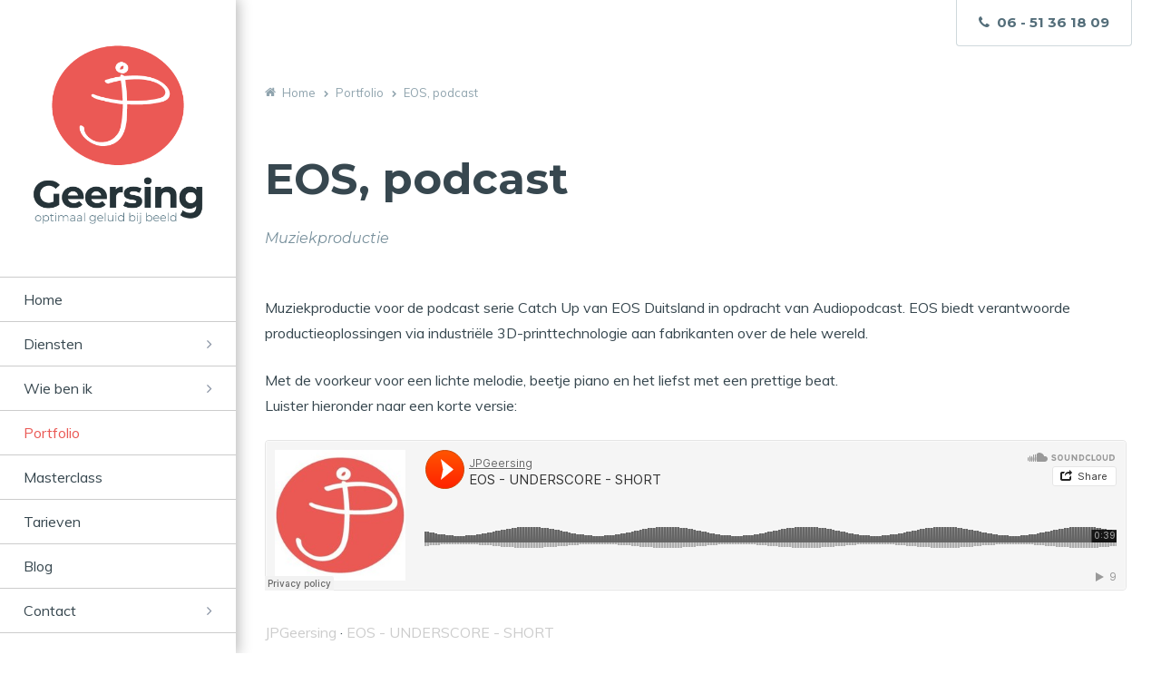

--- FILE ---
content_type: text/html; charset=UTF-8
request_url: https://jpgeersing.nl/portfolio/eos-podcast/
body_size: 3512
content:
<!DOCTYPE html>
<html lang="nl" class="vervolg no-header">
<head>
	<meta charset="utf-8">
	<title>EOS | JPGeersing</title>
	<meta name="author" content="JPGeersing">
	<meta name="description" content="Muziekproductie voor de podcast serie Catch Up van EOS Duitsland.">
	<meta name="keywords" content="podcast, music, catch up, eos, germany">
	
	<meta property="og:title" content="EOS | JPGeersing" />
	<meta property="og:type" content="article" />
	<meta property="og:url" content="https://jpgeersing.nl/portfolio/eos-podcast/" />
	<meta property="og:description" content="Muziekproductie voor de podcast serie Catch Up van EOS Duitsland." />
	<meta property="og:site_name" content="JPGeersing" />
	<meta property="og:locale" content="nl_NL" />
	<meta property="og:image" content="https://jpgeersing.nl/media/uploads/nl/portfolio/previews/og/EOS_JPGEERSING_AUDIOCHEF_HILVERSUM.jpg?_=1688565670" />
	<meta property="og:image:type" content="image/jpeg" />
	<meta property="og:image:width" content="1200" />
	<meta property="og:image:height" content="800" />

	<link rel="canonical" href="https://jpgeersing.nl/portfolio/eos-podcast/">

	<!-- Icons -->
	<link rel="icon" type="image/png" href="/favicon.png">

	<!-- Responsive & mobiel meta tags -->
	<meta name="HandheldFriendly" content="True">
	<meta name="MobileOptimized" content="320">
	<meta name="viewport" content="width=device-width, initial-scale=1.0, minimum-scale=1.0, maximum-scale=1.0, shrink-to-fit=no">

	<!-- Stylesheets -->
    <link rel="stylesheet" href="https://cdnjs.cloudflare.com/ajax/libs/font-awesome/4.7.0/css/font-awesome.min.css">
    <link rel="stylesheet" href="https://fonts.googleapis.com/css?family=Montserrat:400,400i,700,700i|Muli:400,400i,700,700i">
	<link rel="stylesheet" href="/media/css/app.css?id=724ed4c924de04b265121ed095124165" media="screen">
    <link rel="stylesheet" href="/media/css/print.css?id=c0caebe134f10d28799bdb559f72c34b" media="print">

	
			<script type="application/ld+json">
				{"@context":{"@vocab":"http:\/\/schema.org","@base":"https:\/\/jpgeersing.nl"},"@graph":[{"@type":"LocalBusiness","@id":"#business","name":"JPGeersing","email":"jp@jpgeersing.nl","url":"https:\/\/jpgeersing.nl","description":"JPGeersing","telephone":"06 - 51 36 18 09","image":"https:\/\/jpgeersing.nl\/media\/img\/svg\/logo.png","address":{"@type":"PostalAddress","postalCode":"1216 SK","streetAddress":"Franciscusweg 16","addressLocality":"Hilversum"}}]}
			</script>
		

	
				<script>
					window.ga=window.ga||function(){(ga.q=ga.q||[]).push(arguments)};ga.l=+new Date;
					ga("create", "UA-70983420-1", "auto");
					ga("send", "pageview");
				</script>
				<script async src="https://www.google-analytics.com/analytics.js"></script>
			
</head>

<body>


<div class="Sidebar">
    <a href="https://jpgeersing.nl/" title="JPGeersing" class="Sidebar__logo">
        <img src="/media/img/svg/logo.png" title="JPGeersing" alt="JPGeersing">
    </a>
    <nav class="Navigation"><ul>
<li><a href="https://jpgeersing.nl/" title="JPGeersing geluid bij beeld Hilverum" >Home</a></li>
<li><a class="HasSubNav" href="https://jpgeersing.nl/diensten/" title="Diensten" >Diensten</a><ul><li><a href="https://jpgeersing.nl/diensten/" title="Diensten" >Diensten</a></li>
<li><a href="https://jpgeersing.nl/diensten/muziekproductie/" title="Muziekproductie Hilversum" >Muziekproductie</a></li>
<li><a href="https://jpgeersing.nl/diensten/sound-design/" title="Sound design Hilversum" >Sound design</a></li>
<li><a href="https://jpgeersing.nl/diensten/audionabewerking/" title="Audionabewerking Hilversum" >Audionabewerking</a></li>
<li><a href="https://jpgeersing.nl/diensten/3d-geluid-hilversum/" title="3D geluid Hilversum" >3D geluid</a></li>
<li><a href="https://jpgeersing.nl/diensten/audio-restauratie/" title="Audio restauratie Hilversum" >Audio restauratie</a></li>
<li><a href="https://jpgeersing.nl/diensten/adr/" title="ADR Hilversum" >Nasynchronisatie</a></li>
<li><a href="https://jpgeersing.nl/diensten/voice-over/" title="Voice-over Hilversum" >Voice-over</a></li>
<li><a href="https://jpgeersing.nl/diensten/postproductie-in-hilversum/" title="Postproductie in Hilversum" >Postproductie in Hilversum</a></li>
<li><a href="https://jpgeersing.nl/diensten/podcast/" title="Podcast" >Podcast</a></li>
<li><a href="https://jpgeersing.nl/diensten/luisterboek/" title="Luisterboek" >Luisterboek</a></li>
</ul></li>
<li><a class="HasSubNav" href="https://jpgeersing.nl/wie-ben-ik/" title="Over Jan Pieter Geersing" >Wie ben ik</a><ul><li><a href="https://jpgeersing.nl/wie-ben-ik/" title="Over Jan Pieter Geersing" >Wie ben ik</a></li>
<li><a href="https://jpgeersing.nl/wie-ben-ik/reviews/" title="Reviews" >Wat klanten over mij zeggen</a></li>
</ul></li>
<li><a class="active" href="https://jpgeersing.nl/portfolio/" title="Portfolio" >Portfolio</a></li>
<li><a href="https://jpgeersing.nl/masterclass-audio/" title="Masterclass Audio in een AV wereld" >Masterclass</a></li>
<li><a href="https://jpgeersing.nl/tarieven/" title="Tarieven" >Tarieven</a></li>
<li><a href="https://jpgeersing.nl/blog/" title="Blog" >Blog</a></li>
<li><a class="HasSubNav" href="https://jpgeersing.nl/contact/" title="Contact" >Contact</a><ul><li><a href="https://jpgeersing.nl/contact/" title="Contact" >Contact</a></li>
<li><a href="https://jpgeersing.nl/contact/routebeschrijving/" title="Routebeschrijving Oscar Romero studio" >Routebeschrijving</a></li>
<li><a href="https://jpgeersing.nl/contact/aanlever-specificaties/" title="Aanlever specificaties" >Aanlever specificaties</a></li>
</ul></li>
</ul></nav>

</div>

<div class="PageWrapper">
    <div class="Top">
        <div class="Container Clear">
            <div class="Top__left"></div>
            <div class="Top__right">
            	<a href="tel:0651361809" title="06 - 51 36 18 09" class="Top__item Top__item--phone"><span class="HideOnDesktop">bel</span><span class="HideOnMobile">06 - 51 36 18 09</span></a>
                
                
                <div class="Top__item Top__item--menu menu-trigger"><span class="HideOnDesktop">Menu</span></div>
            </div>
        </div>
    </div>

    

    <div class="Crumbs">
        <div class="Container Clear">
        	<div class="Container--small">
           		
				<p itemscope itemtype="http://schema.org/BreadcrumbList">
					<span itemprop="itemListElement" itemscope itemtype="http://schema.org/ListItem">
						<a itemprop="item" href="https://jpgeersing.nl/" title="Home">
							<span itemprop="name">Home</span>
						</a>
					</span>
			<span class="sep">&gt;</span>
				<span itemprop="itemListElement" itemscope itemtype="http://schema.org/ListItem">
					<a itemprop="item" href="https://jpgeersing.nl/portfolio/" title="Portfolio">
						<span itemprop="name">Portfolio</span>
					</a>
				</span>
			<span class="sep">&gt;</span>
				<span itemprop="itemListElement" itemscope itemtype="http://schema.org/ListItem" class="last">
					<span itemprop="item">
						<span itemprop="name">EOS, podcast</span>
					</span>
				</span>
			</p>
           </div>
        </div>
    </div>

    <main>
        <div class="SectionRow Content">
            <div class="Container Clear">
            	<div class="Container--small">
                	
	<div class="Portfolio__detail">
		<h1>EOS, podcast</h1>
		<div class="Portfolio__subtitle">Muziekproductie</div>
		<p>Muziekproductie voor de podcast serie Catch Up van EOS Duitsland in opdracht van Audiopodcast.&nbsp;EOS biedt verantwoorde productieoplossingen via industri&euml;le 3D-printtechnologie aan fabrikanten over de hele wereld.</p>

<p>Met de voorkeur voor een lichte melodie, beetje piano en het liefst met een prettige beat.<br />
Luister hieronder naar een korte versie:</p>

<p><iframe allow="autoplay" frameborder="no" height="166" scrolling="no" src="https://w.soundcloud.com/player/?url=https%3A//api.soundcloud.com/tracks/1556614399&amp;color=%23ff5500&amp;auto_play=false&amp;hide_related=false&amp;show_comments=true&amp;show_user=true&amp;show_reposts=false&amp;show_teaser=true" width="100%"></iframe></p>

<div><a href="https://soundcloud.com/jpgeersing" style="color: #cccccc; text-decoration: none;" target="_blank" title="JPGeersing">JPGeersing</a> &middot; <a href="https://soundcloud.com/jpgeersing/eos-underscore-short" style="color: #cccccc; text-decoration: none;" target="_blank" title="EOS - UNDERSCORE - SHORT">EOS - UNDERSCORE - SHORT</a></div>

<hr />
<p>Meer info over muziek bij jouw podcast? Check onze blog&nbsp;<a href="https://jpgeersing.nl/blog/muzikale-omlijsting-voor-je-podcast/">Muzikale omlijsting voor je podcast</a>.</p>
	</div>
<script>var addthis_config = {"data_track_clickback":true, ui_cobrand: "JPGeersing", ui_language: "nl"};</script>
<script src="//s7.addthis.com/js/300/addthis_widget.js#pubid=" async></script>
                </div>
            </div>
        </div>

        

		
	        <div class="SectionRow AddBorderTop BackToOverview">
	        	<div class="Container Clear">
	        		<div class="Container--small">
                    	<div class="Toolbox"><a href="https://jpgeersing.nl/portfolio/" title="Klik hier om terug te gaan naar het overzicht" class="back">Terug naar het overzicht</a></div>
                    </div>
	        	</div>
	        </div>
    	

    </main>

	
	<section class="Cta">
        <div class="Container Clear">
        	<div class="Cta__title">Vrijblijvend een offerte op maat aanvragen?</div>
            <a class="btn btn--ghost" href="https://jpgeersing.nl/offerte-aanvragen/" target="_self" title="Ja, help mij verder">Ja, help mij verder</a>
        </div>
	</section>


    <div class="SectionRow BgColor-1 Footer ">
        <div class="Container Clear">
            <div class="ContactFooter">
            	<div class="Heading--h2">Contact</div>
                <div class="ContactFooter__locale">
	                <span>JPGeersing</span>
	                <span>Franciscusweg 16</span>
	                <span>1216 SK Hilversum</span>
                </div>
                <div class="ContactFooter__direct">
	                <span>06 - 51 36 18 09</span>
	                <span><a href="mailto:jp@jpgeersing.nl" title="jp@jpgeersing.nl">jp@jpgeersing.nl</a></span>
                </div>

	            
	                <div class="Social Social--larger">
	                    <a class="facebook" href="https://www.facebook.com/jpgeersing/" title="Volg ons op Facebook" target="_blank" rel="me"></a><a class="linkedin" href="https://www.linkedin.com/in/janpietergeersing/" title="Volg ons op LinkedIn" target="_blank" rel="me"></a><a class="youtube" href="https://www.youtube.com/user/Yougeers" title="Volg ons op YouTube" target="_blank" rel="me"></a>
	                </div>
	            
            </div>
            <div class="NavFooter">
                <div class="Heading--h2">Direct naar</div>
                <ul>
  					<li><a href="https://jpgeersing.nl/" title="JPGeersing geluid bij beeld Hilverum">Home</a></li><li><a href="https://jpgeersing.nl/diensten/" title="Diensten">Diensten</a></li><li><a href="https://jpgeersing.nl/wie-ben-ik/" title="Over Jan Pieter Geersing">Wie ben ik</a></li><li><a class="active" href="https://jpgeersing.nl/portfolio/" title="Portfolio">Portfolio</a></li><li><a href="https://jpgeersing.nl/masterclass-audio/" title="Masterclass Audio in een AV wereld">Masterclass</a></li><li><a href="https://jpgeersing.nl/tarieven/" title="Tarieven">Tarieven</a></li><li><a href="https://jpgeersing.nl/blog/" title="Blog">Blog</a></li><li><a href="https://jpgeersing.nl/contact/" title="Contact">Contact</a></li>
                </ul>
            </div>
            <div class="LinksFooter">
                <div class="Heading--h2">Website info</div>
                <ul>
                    <li><a href="https://jpgeersing.nl/privacy/" title="Privacy">Privacy</a></li><li><a href="https://jpgeersing.nl/disclaimer/" title="Disclaimer">Disclaimer</a></li><li><a href="https://jpgeersing.nl/sitemap/" title="Sitemap">Sitemap</a></li><li><a href="/contact/aanlever-specificaties/" title="Aanlever specificaties">Aanlever specificaties</a></li>
                </ul>
            </div>
        </div>
    </div>

    <div class="FooterBar">
        <div class="Container Clear">
            <div class="FooterCopy">
                &copy;&nbsp;2025&nbsp;JPGeersing
            </div>
        </div>
    </div>
</div>

<div class="SubNavigation">
	<span class="close"><i class="fa fa-times"></i></span>
</div>

<!-- Javascript -->
<script src="/media/js/plugins.js?id=06abdf2043b44ca1d94880ff822cee2b"></script>
<script src="/media/js/app.js?id=d1df13f56bac7cfeadf48a35b6bc5d34"></script>

</body>
</html>

--- FILE ---
content_type: text/css
request_url: https://jpgeersing.nl/media/css/app.css?id=724ed4c924de04b265121ed095124165
body_size: 14173
content:
@media only screen{
  /*! normalize.css v3.0.2 | MIT License | git.io/normalize */html{-ms-text-size-adjust:100%;-webkit-text-size-adjust:100%;font-family:sans-serif;overflow-y:scroll}body{margin:0}article,aside,details,figcaption,figure,footer,header,hgroup,main,menu,nav,section,summary{display:block}audio,canvas,progress,video{display:inline-block;vertical-align:baseline}audio:not([controls]){display:none;height:0}[hidden],template{display:none}a{background-color:transparent}a:active,a:hover{outline:0}abbr[title]{border-bottom:1px dotted}b,strong{font-weight:700}dfn{font-style:italic}h1,h2,h3,h4,h5,h6{font-family:Arial,Helvetica,sans-serif;font-weight:400;margin:0}mark{background:#ff0;color:#000}small{font-size:80%}sub,sup{font-size:75%;line-height:0;position:relative;vertical-align:baseline}sup{top:-.5em}sub{bottom:-.25em}img{border:0}svg:not(:root){overflow:hidden}figure{margin:1em 40px}hr{border-bottom:0;border-top:0;border-color:#ccc currentcolor #fff;border-style:solid none;border-width:1px 0;box-sizing:content-box;height:0;margin:20px 0}pre{overflow:auto}#_atssh{display:none}address,p,pre{font-weight:400;margin:0;padding:0}code,kbd,pre,samp{font-family:monospace,monospace;font-size:1em}button,input,optgroup,select,textarea{color:inherit;font:inherit;margin:0}button{overflow:visible}ol,ul{list-style:none}ol,ol ol,ul,ul ul{margin:0;padding:0}ol li{margin-left:0}#nav li,#nav ol,#nav ul,#subnav li,#subnav ol,#subnav ul{background:none;margin:0;padding:0;text-decoration:none}img{box-sizing:border-box;vertical-align:middle}button,select{text-transform:none}button,html input[type=button],input[type=reset],input[type=submit]{-webkit-appearance:button;cursor:pointer}button[disabled],html input[disabled]{cursor:default}button::-moz-focus-inner,input::-moz-focus-inner{border:0;padding:0}input{line-height:normal}input[type=checkbox],input[type=radio]{box-sizing:border-box;padding:0}input[type=number]::-webkit-inner-spin-button,input[type=number]::-webkit-outer-spin-button{height:auto}input[type=search]{-webkit-appearance:textfield;box-sizing:content-box}input[type=search]::-webkit-search-cancel-button,input[type=search]::-webkit-search-decoration{-webkit-appearance:none}fieldset{border:1px solid silver;margin:0 2px;padding:.35em .625em .75em}legend{border:0;padding:0}textarea{overflow:auto;resize:vertical}optgroup{font-weight:700}table{border-collapse:collapse;border-spacing:0}td,th{padding:0;vertical-align:top}.clear{clear:both;font-size:0;height:0;line-height:0;width:100%}.Accordion{padding:32px 0}.Accordion__item{border:1px solid #d2d2d2;border-radius:3px;margin-bottom:10px;padding:0 14px}.Accordion__item:hover{border:1px solid #ea5955}.Accordion__item:hover .Title-h1 span:after,.Accordion__item:hover .Title-h1 span:before{background:#ea5955}.Accordion__item .Title-h1{color:#37474f;cursor:pointer;font-size:1em;line-height:1.5;margin:0;padding:9px 0 11px 26px;position:relative}.Accordion__item .Title-h1 span{height:11px;left:0;position:absolute;top:16px;width:11px}.Accordion__item .Title-h1 span:after{background:#37474f;content:"";height:11px;left:4px;position:absolute;top:0;width:3px}.Accordion__item .Title-h1 span:before{background:#37474f;content:"";height:3px;left:0;position:absolute;top:4px;width:11px}.Accordion__item .Title-h1.open span:after{display:none}.Accordion__item>div:not(.Title-h1){display:none;margin-top:10px}.Accordion__item>div:not(.Title-h1):after{clear:both;content:"";display:table}#jPanelMenu-menu{background:#fff;box-shadow:inset 5px 0 4px -4px rgba(0,0,0,.46);overflow-y:auto!important;transform:none}#jPanelMenu-menu li,#jPanelMenu-menu ul{float:none;margin:0;padding:0}#jPanelMenu-menu ul{opacity:1!important}#jPanelMenu-menu ul [data-type=primary]{font-weight:700}#jPanelMenu-menu ul li{margin-top:-1px}#jPanelMenu-menu ul li>ul li:first-child a{font-weight:700}#jPanelMenu-menu ul li a{border-bottom:1px solid #bebebe;color:#37474f;display:block;font-family:Montserrat,Arial,sans-serif;font-size:1em;padding:12px 48px 12px 20px;text-decoration:none;transition:color .3s ease,background .3s ease,border .3s ease}#jPanelMenu-menu ul li a.active,#jPanelMenu-menu ul li a:focus,#jPanelMenu-menu ul li a:hover{color:#ea5955}#jPanelMenu-menu li li a{padding-left:30px}#jPanelMenu-menu li li li a{padding-left:40px}#jPanelMenu-menu li li li li a{padding-left:50px}#jPanelMenu-menu li li li li li a{padding-left:60px}#jPanelMenu-menu li li li li li li a{padding-left:70px}#jPanelMenu-menu .itemWrapper{position:relative}#jPanelMenu-menu .itemWrapper .jpanelTrigger{background:transparent;border:1px solid #cfd8dc;border-radius:4px;bottom:7px;box-sizing:border-box;cursor:pointer;display:block;height:27px;position:absolute;right:20px;top:12px;width:27px}#jPanelMenu-menu .itemWrapper .jpanelTrigger:after{background:#546e7a;content:"";height:3px;left:50%;margin:-2px 0 0 -6px;position:absolute;top:50%;width:11px}#jPanelMenu-menu .itemWrapper .jpanelTrigger:before{background:#546e7a;content:"";height:11px;left:50%;margin:-6px 0 0 -2px;position:absolute;top:50%;width:3px}#jPanelMenu-menu .itemWrapper .jpanelTrigger.open:before{display:none}.jPanelMenu-panel{overflow:hidden}.menu-trigger{cursor:pointer;display:none}
  /*! fancyBox 3.0.0 Beta 1 fancyapps.com | fancyapps.com/fancybox/#license */}@media only screen and (max-width:900px){.menu-trigger{display:block;margin-right:-33px}}@media only screen and (max-width:700px){.menu-trigger{margin-right:-17px}}@media only screen{.no-flexbox .menu-trigger{float:right}.owl-carousel{-webkit-tap-highlight-color:transparent;display:none;position:relative;width:100%;z-index:1}.owl-carousel .owl-stage{position:relative;-ms-touch-action:pan-Y}.owl-carousel .owl-stage:after{clear:both;content:".";display:block;height:0;line-height:0;visibility:hidden}.owl-carousel .owl-stage-outer{overflow:hidden;position:relative;-webkit-transform:translateZ(0)}.owl-carousel .owl-item{-webkit-tap-highlight-color:transparent;-webkit-touch-callout:none;-webkit-backface-visibility:hidden;float:left;min-height:1px;position:relative}.owl-carousel .owl-item img{display:block;-webkit-transform-style:preserve-3d;width:100%}.owl-carousel .owl-dots.disabled,.owl-carousel .owl-nav.disabled{display:none}.owl-carousel .owl-dot,.owl-carousel .owl-nav .owl-next,.owl-carousel .owl-nav .owl-prev{cursor:pointer;cursor:hand;-webkit-user-select:none;-moz-user-select:none;user-select:none}.owl-carousel.owl-loaded{display:block}.owl-carousel.owl-loading{display:block;opacity:0}.owl-carousel.owl-hidden{opacity:0}.owl-carousel.owl-refresh .owl-item{visibility:hidden}.owl-carousel.owl-drag .owl-item{-webkit-user-select:none;-moz-user-select:none;user-select:none}.owl-carousel.owl-grab{cursor:move;cursor:grab}.owl-carousel.owl-rtl{direction:rtl}.owl-carousel.owl-rtl .owl-item{float:right}.no-js .owl-carousel{display:block}.owl-carousel .animated{animation-duration:1s;animation-fill-mode:both}.owl-carousel .owl-animated-in{z-index:0}.owl-carousel .owl-animated-out{z-index:1}.owl-carousel .fadeOut{animation-name:fadeOut}.owl-height{transition:height .5s ease-in-out}.owl-carousel .owl-item .owl-lazy{opacity:0;transition:opacity .4s ease}.owl-carousel .owl-item img.owl-lazy{transform-style:preserve-3d}.owl-carousel .owl-video-wrapper{background:#000;height:100%;position:relative}.owl-carousel .owl-video-play-icon{-webkit-backface-visibility:hidden;cursor:pointer;height:80px;left:50%;margin-left:-40px;margin-top:-40px;position:absolute;top:50%;transition:transform .1s ease;width:80px;z-index:1}.owl-carousel .owl-video-play-icon:hover{transform:scale(1.3)}.owl-carousel .owl-video-playing .owl-video-play-icon,.owl-carousel .owl-video-playing .owl-video-tn{display:none}.owl-carousel .owl-video-tn{background-position:50%;background-repeat:no-repeat;background-size:contain;height:100%;opacity:0;transition:opacity .4s ease}.owl-carousel .owl-video-frame{height:100%;position:relative;width:100%;z-index:1}html{position:relative}#fancybox-loading,#fancybox-lock,.fancybox-error,.fancybox-image,.fancybox-inner,.fancybox-skin,.fancybox-tmp,.fancybox-wrap,.fancybox-wrap embed,.fancybox-wrap iframe,.fancybox-wrap object,a.fancybox-close,a.fancybox-expand,a.fancybox-nav,a.fancybox-nav span{background-color:transparent;background-image:none;background-repeat:no-repeat;border:0;display:block;margin:0;outline:none;padding:0;text-shadow:none;vertical-align:top}#fancybox-lock{bottom:0;left:0;overflow:hidden!important;position:fixed;right:0;top:0;-webkit-transform:translateX(0);-webkit-transition:-webkit-transform .5s;z-index:999920}.fancybox-lock-test{overflow-y:hidden!important}.fancybox-lock{width:auto}.fancybox-lock,.fancybox-lock body{overflow:hidden!important}.fancybox-wrap{left:0;position:absolute;top:0;-ms-touch-action:none;-webkit-transform:translateZ(0);z-index:999920}.fancybox-opened{z-index:999930}.fancybox-skin{background:#fff;border-color:#fff;border-style:solid;color:#444}.fancybox-inner{-webkit-overflow-scrolling:touch;height:100%;max-height:100%;max-width:100%;overflow:hidden;position:relative;width:100%}.fancybox-spacer{left:0;position:absolute;top:100%;width:1px}.fancybox-iframe,.fancybox-image{display:block;height:100%;width:100%}.fancybox-image{zoom:1;max-height:100%;max-width:100%}a.fancybox-close{background-position:0 0;height:39px;right:10px;top:10px;width:38px}a.fancybox-close,a.fancybox-nav{cursor:pointer;position:absolute;z-index:999940}a.fancybox-nav{-webkit-tap-highlight-color:rgba(0,0,0,0);height:100%;overflow:hidden;text-decoration:none;top:0;width:50%}.fancybox-type-html a.fancybox-nav,.fancybox-type-iframe a.fancybox-nav,.fancybox-type-inline a.fancybox-nav{width:70px}a.fancybox-prev{left:10px}a.fancybox-next{right:10px}a.fancybox-nav span{cursor:pointer;height:35px;margin-top:-15px;position:absolute;top:50%;width:25px;z-index:999940}a.fancybox-prev span{background-position:-7px -51px;left:0}a.fancybox-next span{background-position:-7px -100px;right:0}.fancybox-mobile a.fancybox-nav{max-width:80px}.fancybox-desktop a.fancybox-nav{filter:alpha(opacity=50);opacity:.5}.fancybox-desktop a.fancybox-nav:hover{filter:alpha(opacity=100);opacity:1}a.fancybox-expand{zoom:1;background-position:-1px -148px;bottom:0;filter:alpha(opacity=0);height:37px;opacity:0;position:absolute;right:0;transition:opacity .5s ease;width:36px;z-index:999950}.fancybox-wrap:hover a.fancybox-expand{filter:alpha(opacity=50);opacity:.5}.fancybox-wrap a.fancybox-expand:hover{filter:alpha(opacity=100);opacity:1}#fancybox-loading{background-color:#111;background-image:url(/media/img/fancybox/loader.gif);background-position:50%;border-radius:8px;cursor:pointer;filter:alpha(opacity=85);height:60px;left:50%;margin-left:-30px;margin-top:-30px;opacity:.85;position:fixed;top:50%;width:60px;z-index:999960}.fancybox-tmp{left:-99999px;max-height:99999px;max-width:99999px;overflow:visible!important;position:absolute!important;top:-99999px}.fancybox-title{display:block;font:normal 14px Helvetica Neue,Helvetica,Arial,sans-serif;line-height:1.5;position:relative;text-shadow:none;visibility:hidden;z-index:999950}.fancybox-title-float-wrap{zoom:1;left:-9999px;margin-top:10px;position:relative;text-align:center}.fancybox-title-float-wrap>div{background:transparent;background:rgba(0,0,0,.8);border-radius:15px;color:#fff;display:inline-block;font-weight:700;padding:7px 20px;text-shadow:0 1px 2px #222}.fancybox-title-outside-wrap{color:#fff;margin-top:10px;position:relative;text-shadow:0 1px rgba(0,0,0,.5)}.fancybox-title-inside-wrap{padding-top:10px}.fancybox-title-over-wrap{background:#000;background:rgba(0,0,0,.8);bottom:0;color:#fff;left:0;max-height:50%;overflow:auto;padding:5px;position:absolute}.fancybox-overlay{left:0;overflow:hidden;position:absolute;top:0;z-index:999910}.fancybox-overlay-fixed{bottom:0;left:0;position:fixed;right:0;top:0}.fancybox-default-skin{background:#f9f9f9;border-color:#f9f9f9}.fancybox-default-skin-open{box-shadow:0 10px 25px rgba(0,0,0,.5)}.fancybox-default-overlay{background:#000;filter:alpha(opacity=90);opacity:.9}.fancybox-default a.fancybox-close,.fancybox-default a.fancybox-expand,.fancybox-default a.fancybox-nav span{background-image:url(/media/img/fancybox/svg/sprite_controls.png)}.animated{animation-duration:1s;animation-fill-mode:both}.slow{animation-duration:1.5s;animation-fill-mode:both}.slower{animation-duration:2s;animation-fill-mode:both}.slowest{animation-duration:3s;animation-fill-mode:both}.bounceInDown,.bounceInLeft,.bounceInRight,.bounceInUp,.fadeInDown,.fadeInLeft,.fadeInRight,.fadeInUp{opacity:0;transform:translateX(400px)}.flipInX,.flipInY,.rollIn,.rotateDownUpRight,.rotateIn,.rotateInDownLeft,.rotateInUpLeft,.rotateInUpRight{opacity:0}.lightSpeedInLeft,.lightSpeedInRight{opacity:0;transform:translateX(400px)}}@media only screen{@keyframes bounceIn{0%{opacity:0;transform:scale(.3)}50%{opacity:1;transform:scale(1.05)}70%{transform:scale(.9)}to{transform:scale(1)}}}@media only screen{.bounceIn.go{animation-name:bounceIn}}@media only screen{@keyframes bounceInRight{0%{opacity:0;transform:translateX(400px)}60%{transform:translateX(-30px)}80%{transform:translateX(10px)}to{opacity:1;transform:translateX(0)}}}@media only screen{.bounceInRight.go{animation-name:bounceInRight}}@media only screen{@keyframes bounceInLeft{0%{opacity:0;transform:translateX(-400px)}60%{transform:translateX(30px)}80%{transform:translateX(-10px)}to{opacity:1;transform:translateX(0)}}}@media only screen{.bounceInLeft.go{animation-name:bounceInLeft}}@media only screen{@keyframes bounceInUp{0%{opacity:0;transform:translateY(400px)}60%{transform:translateY(-30px)}80%{transform:translateY(10px)}to{opacity:1;transform:translateY(0)}}}@media only screen{.bounceInUp.go{animation-name:bounceInUp}}@media only screen{@keyframes bounceInDown{0%{opacity:0;transform:translateY(-400px)}60%{transform:translateY(30px)}80%{transform:translateY(-10px)}to{opacity:1;transform:translateY(0)}}}@media only screen{.bounceInDown.go{animation-name:bounceInDown}}@media only screen{@keyframes fadeIn{0%{opacity:0}to{display:block;opacity:1}}}@media only screen{.fadeIn{opacity:0}.fadeIn.go{animation-name:fadeIn}}@media only screen{@keyframes growIn{0%{opacity:0;transform:scale(.2)}50%{transform:scale(1.2)}to{opacity:1;transform:scale(1)}}}@media only screen{.growIn{opacity:0;transform:scale(.2)}.growIn.go{animation-name:growIn}}@media only screen{@keyframes shake{0%,to{transform:translateX(0)}10%,30%,50%,70%,90%{transform:translateX(-10px)}20%,40%,60%,80%{transform:translateX(10px)}}}@media only screen{.shake.go{animation-name:shake}}@media only screen{@keyframes shakeUp{0%,to{transform:translateY(0)}10%,30%,50%,70%,90%{transform:translateY(-10px)}20%,40%,60%,80%{transform:translateY(10px)}}}@media only screen{.shakeUp.go{animation-name:shakeUp}}@media only screen{@keyframes fadeInLeft{0%{opacity:0;transform:translate(-400px,-50%)}50%{opacity:.3}to{opacity:1;transform:translateY(-50%)}}}@media only screen{.fadeInLeft{opacity:0;transform:translate(-400px,-50%)}.fadeInLeft.go{animation-name:fadeInLeft}}@media only screen{@keyframes fadeInRight{0%{opacity:0;transform:translateX(400px)}50%{opacity:.3}to{opacity:1;transform:translateX(0)}}}@media only screen{.fadeInRight{opacity:0;transform:translateX(400px)}.fadeInRight.go{animation-name:fadeInRight}}@media only screen{@keyframes fadeInUp{0%{opacity:0;transform:translateY(400px)}50%{opacity:.3}to{opacity:1;transform:translateY(0)}}}@media only screen{.fadeInUp{opacity:0;transform:translateY(400px)}.fadeInUp.go{animation-name:fadeInUp}}@media only screen{@keyframes fadeInDown{0%{opacity:0;transform:translateY(-400px)}50%{opacity:.3}to{opacity:1;transform:translateY(0)}}}@media only screen{.fadeInDown{opacity:0;transform:translateY(-400px)}.fadeInDown.go{animation-name:fadeInDown}}@media only screen{@keyframes rotateIn{0%{opacity:0;transform:rotate(-200deg);transform-origin:center center}to{opacity:1;transform:rotate(0);transform-origin:center center}}}@media only screen{.rotateIn.go{animation-name:rotateIn}}@media only screen{@keyframes rotateInUpLeft{0%{opacity:0;transform:rotate(90deg);transform-origin:left bottom}to{opacity:1;transform:rotate(0);transform-origin:left bottom}}}@media only screen{.rotateInUpLeft.go{animation-name:rotateInUpLeft}}@media only screen{@keyframes rotateInDownLeft{0%{opacity:0;transform:rotate(-90deg);transform-origin:left bottom}to{opacity:1;transform:rotate(0);transform-origin:left bottom}}}@media only screen{.rotateInDownLeft.go{animation-name:rotateInDownLeft}}@media only screen{@keyframes rotateInUpRight{0%{opacity:0;transform:rotate(-90deg);transform-origin:right bottom}to{opacity:1;transform:rotate(0);transform-origin:right bottom}}}@media only screen{.rotateInUpRight.go{animation-name:rotateInUpRight}}@media only screen{@keyframes rotateInDownRight{0%{opacity:0;transform:rotate(90deg);transform-origin:right bottom}to{opacity:1;transform:rotate(0);transform-origin:right bottom}}}@media only screen{.rotateInDownRight.go{animation-name:rotateInDownRight}}@media only screen{@keyframes rollIn{0%{opacity:0;transform:translateX(-100%) rotate(-120deg)}to{opacity:1;transform:translateX(0) rotate(0deg)}}}@media only screen{.rollIn.go{animation-name:rollIn}}@media only screen{@keyframes wiggle{0%{transform:skewX(9deg)}10%{transform:skewX(-8deg)}20%{transform:skewX(7deg)}30%{transform:skewX(-6deg)}40%{transform:skewX(5deg)}50%{transform:skewX(-4deg)}60%{transform:skewX(3deg)}70%{transform:skewX(-2deg)}80%{transform:skewX(1deg)}90%{transform:skewX(0deg)}to{transform:skewX(0deg)}}}@media only screen{.wiggle.go{animation-name:wiggle;animation-timing-function:ease-in}}@media only screen{@keyframes swing{20%{transform:rotate(15deg)}40%{transform:rotate(-10deg)}60%{transform:rotate(5deg)}80%{transform:rotate(-5deg)}to{transform:rotate(0deg)}}}@media only screen{.swing.go{animation-name:swing;transform-origin:top center}}@media only screen{@keyframes tada{0%{transform:scale(1)}10%,20%{transform:scale(.9) rotate(-3deg)}30%,50%,70%,90%{transform:scale(1.1) rotate(3deg)}40%,60%,80%{transform:scale(1.1) rotate(-3deg)}to{transform:scale(1) rotate(0)}}}@media only screen{.tada.go{animation-name:tada}}@media only screen{@keyframes wobble{0%{transform:translateX(0)}15%{transform:translateX(-25%) rotate(-5deg)}30%{transform:translateX(20%) rotate(3deg)}45%{transform:translateX(-15%) rotate(-3deg)}60%{transform:translateX(10%) rotate(2deg)}75%{transform:translateX(-5%) rotate(-1deg)}to{transform:translateX(0)}}}@media only screen{.wobble.go{animation-name:wobble}}@media only screen{@keyframes pulse{0%{transform:scale(1)}50%{transform:scale(1.1)}to{transform:scale(1)}}}@media only screen{.pulse.go{animation-name:pulse}}@media only screen{@keyframes lightSpeedInRight{0%{opacity:0;transform:translateX(100%) skewX(-30deg)}60%{opacity:1;transform:translateX(-20%) skewX(30deg)}80%{opacity:1;transform:translateX(0) skewX(-15deg)}to{opacity:1;transform:translateX(0) skewX(0deg)}}}@media only screen{.lightSpeedInRight.go{animation-name:lightSpeedInRight;animation-timing-function:ease-out}}@media only screen{@keyframes lightSpeedInLeft{0%{opacity:0;transform:translateX(-100%) skewX(30deg)}60%{opacity:1;transform:translateX(20%) skewX(-30deg)}80%{opacity:1;transform:translateX(0) skewX(15deg)}to{opacity:1;transform:translateX(0) skewX(0deg)}}}@media only screen{.lightSpeedInLeft.go{animation-name:lightSpeedInLeft;animation-timing-function:ease-out}}@media only screen{@keyframes flip{0%{animation-timing-function:ease-out;transform:perspective(400px) rotateY(0)}40%{animation-timing-function:ease-out;transform:perspective(400px) translateZ(150px) rotateY(170deg)}50%{animation-timing-function:ease-in;transform:perspective(400px) translateZ(150px) rotateY(190deg) scale(1)}80%{animation-timing-function:ease-in;transform:perspective(400px) rotateY(1turn) scale(.95)}to{animation-timing-function:ease-in;transform:perspective(400px) scale(1)}}}@media only screen{.flip.go{-webkit-animation-name:flip;animation-name:flip;-webkit-backface-visibility:visible!important;backface-visibility:visible!important}}@media only screen{@keyframes flipInX{0%{opacity:0;transform:perspective(400px) rotateX(90deg)}40%{transform:perspective(400px) rotateX(-10deg)}70%{transform:perspective(400px) rotateX(10deg)}to{opacity:1;transform:perspective(400px) rotateX(0deg)}}}@media only screen{.flipInX.go{-webkit-animation-name:flipInX;animation-name:flipInX;-webkit-backface-visibility:visible!important;backface-visibility:visible!important}}@media only screen{@keyframes flipInY{0%{opacity:0;transform:perspective(400px) rotateY(90deg)}40%{transform:perspective(400px) rotateY(-10deg)}70%{transform:perspective(400px) rotateY(10deg)}to{opacity:1;transform:perspective(400px) rotateY(0deg)}}}@media only screen{.flipInY.go{-webkit-animation-name:flipInY;animation-name:flipInY;-webkit-backface-visibility:visible!important;backface-visibility:visible!important}}@media only screen{@keyframes bounceOut{0%{transform:scale(1)}25%{transform:scale(.95)}50%{opacity:1;transform:scale(1.1)}to{opacity:0;transform:scale(.3)}}}@media only screen{.bounceOut.goAway{animation-name:bounceOut}}@media only screen{@keyframes bounceOutUp{0%{transform:translateY(0)}20%{opacity:1;transform:translateY(20px)}to{opacity:0;transform:translateY(-2000px)}}}@media only screen{.bounceOutUp.goAway{animation-name:bounceOutUp}}@media only screen{@keyframes bounceOutDown{0%{transform:translateY(0)}20%{opacity:1;transform:translateY(-20px)}to{opacity:0;transform:translateY(2000px)}}}@media only screen{.bounceOutDown.goAway{animation-name:bounceOutDown}}@media only screen{@keyframes bounceOutLeft{0%{transform:translateX(0)}20%{opacity:1;transform:translateX(20px)}to{opacity:0;transform:translateX(-2000px)}}}@media only screen{.bounceOutLeft.goAway{animation-name:bounceOutLeft}}@media only screen{@keyframes bounceOutRight{0%{transform:translateX(0)}20%{opacity:1;transform:translateX(-20px)}to{opacity:0;transform:translateX(2000px)}}}@media only screen{.bounceOutRight.goAway{animation-name:bounceOutRight}}@media only screen{@keyframes fadeOut{0%{opacity:1}to{opacity:0}}}@media only screen{.fadeOut.goAway{animation-name:fadeOut}}@media only screen{@keyframes fadeOutUp{0%{opacity:1;transform:translateY(0)}to{opacity:0;transform:translateY(-2000px)}}}@media only screen{.fadeOutUp.goAway{animation-name:fadeOutUp}}@media only screen{@keyframes fadeOutDown{0%{opacity:1;transform:translateY(0)}to{opacity:0;transform:translateY(2000px)}}}@media only screen{.fadeOutDown.goAway{animation-name:fadeOutDown}}@media only screen{@keyframes fadeOutLeft{0%{opacity:1;transform:translateX(0)}to{opacity:0;transform:translateX(-2000px)}}}@media only screen{.fadeOutLeft.goAway{animation-name:fadeOutLeft}}@media only screen{@keyframes fadeOutRight{0%{opacity:1;transform:translateX(0)}to{opacity:0;transform:translateX(2000px)}}}@media only screen{.fadeOutRight.goAway{animation-name:fadeOutRight}}@media only screen{@keyframes flipOutX{0%{opacity:1;transform:perspective(400px) rotateX(0deg)}to{opacity:0;transform:perspective(400px) rotateX(90deg)}}}@media only screen{.flipOutX.goAway{-webkit-animation-name:flipOutX;animation-name:flipOutX;-webkit-backface-visibility:visible!important;backface-visibility:visible!important}}@media only screen{@keyframes flipOutY{0%{opacity:1;transform:perspective(400px) rotateY(0deg)}to{opacity:0;transform:perspective(400px) rotateY(90deg)}}}@media only screen{.flipOutY{-webkit-animation-name:flipOutY;animation-name:flipOutY;-webkit-backface-visibility:visible!important;backface-visibility:visible!important}}@media only screen{@keyframes lightSpeedOutRight{0%{opacity:1;transform:translateX(0) skewX(0deg)}to{opacity:0;transform:translateX(100%) skewX(-30deg)}}}@media only screen{.lightSpeedOutRight.goAway{animation-name:lightSpeedOutRight;animation-timing-function:ease-in}}@media only screen{@keyframes lightSpeedOutLeft{0%{opacity:1;transform:translateX(0) skewX(0deg)}to{opacity:0;transform:translateX(-100%) skewX(30deg)}}}@media only screen{.lightSpeedOutLeft.goAway{animation-name:lightSpeedOutLeft;animation-timing-function:ease-in}}@media only screen{@keyframes rotateOut{0%{opacity:1;transform:rotate(0);transform-origin:center center}to{opacity:0;transform:rotate(200deg);transform-origin:center center}}}@media only screen{.rotateOut.goAway{animation-name:rotateOut}}@media only screen{@keyframes rotateOutUpLeft{0%{opacity:1;transform:rotate(0);transform-origin:left bottom}to{-transform-origin:left bottom;-transform:rotate(-90deg);opacity:0}}}@media only screen{.rotateOutUpLeft.goAway{animation-name:rotateOutUpLeft}}@media only screen{@keyframes rotateOutDownLeft{0%{opacity:1;transform:rotate(0);transform-origin:left bottom}to{opacity:0;transform:rotate(90deg);transform-origin:left bottom}}}@media only screen{.rotateOutDownLeft.goAway{animation-name:rotateOutDownLeft}}@media only screen{@keyframes rotateOutUpRight{0%{opacity:1;transform:rotate(0);transform-origin:right bottom}to{opacity:0;transform:rotate(90deg);transform-origin:right bottom}}}@media only screen{.rotateOutUpRight.goAway{animation-name:rotateOutUpRight}}@media only screen{@keyframes rollOut{0%{opacity:1;transform:translateX(0) rotate(0deg)}to{opacity:0;transform:translateX(100%) rotate(120deg)}}}@media only screen{.rollOut.goAway{animation-name:rollOut}}@media only screen and (max-width:700px){.animated.no-mobile{animation:none!important;opacity:1;transform:none!important;transition-property:none!important}}@media only screen{.internet-explorer-8 .animated,.internet-explorer-9 .animated,.no-js .animated{animation:none!important;opacity:1;transform:none!important;transition-property:none!important}.Album__item:after,.BlockItem__itemMore .BlockItem__readMore:after,.Crumbs a:after,.Crumbs span:first-child a:before,.Header .owl-next:after,.Header .owl-prev:after,.Header__trigger:before,.Logoserie .owl-next:after,.Logoserie .owl-prev:after,.Navigation .HasSubNav:after,.NewsDetail__button a:before,.Social a:after,.Top__item--languages .dropdown:after,.Top__item--ratings .Ratings__rating-link:before,.Top__item:before,.back:before,.btn.btn--back:before,.btn:after,.fa:after,.fa:before,.knop:after,.more:after,body[class*=cke_] ul li:before,main ul li:before,table.slide:after,table.slide:before,table.striped:after,table.striped:before{-webkit-font-smoothing:antialiased;-moz-osx-font-smoothing:grayscale;font:normal normal normal 14px/1 FontAwesome;font-size:inherit;text-rendering:auto}.Container{box-sizing:border-box;margin:0 auto;padding:0 32px;width:1200px}.Container--small{max-width:950px}}@media only screen and (max-width:1500px){.Container{width:auto}}@media only screen and (max-width:700px){.Container{padding:0 16px}}@media only screen{.Clear:after{clear:both;content:"";display:table;font-size:0;height:0;line-height:0}.iframe-container,.iframe-container-16-9,.iframe-container-4-2,.iframe-container-4-3{height:0;margin-bottom:24px;overflow:hidden;position:relative}.iframe-container embed,.iframe-container iframe,.iframe-container object,.iframe-container-16-9 embed,.iframe-container-16-9 iframe,.iframe-container-16-9 object,.iframe-container-4-2 embed,.iframe-container-4-2 iframe,.iframe-container-4-2 object,.iframe-container-4-3 embed,.iframe-container-4-3 iframe,.iframe-container-4-3 object{height:100%;left:0;position:absolute;top:0;width:100%}.iframe-container{margin:56px 0;padding-bottom:60%}.iframe-container-4-2{padding-bottom:50%}.iframe-container-4-3{padding-bottom:75%}.iframe-container-16-9{padding-bottom:56.25%}body,html{color:#37474f;font-family:Muli,Arial,sans-serif;font-size:16px;font-weight:400;line-height:1.75;min-height:100vh}}@media only screen and (max-width:700px){body,html{font-size:14px}}@media only screen{body{overflow-x:hidden}.Heading--h1,.Heading--h2,.Heading--h3,.Heading--h4,h1,h2,h3,h4,span.h1{font-family:Montserrat,Arial,sans-serif;font-weight:700}address,ol,p,table{line-height:1.75;margin-bottom:1.5em}.Heading--h1,h1,span.h1{color:#37474f;font-size:3rem;line-height:1.1666666667;margin-bottom:.5em;padding-top:0}}@media only screen and (max-width:700px){.Heading--h1,h1,span.h1{font-size:2.1875rem}.home .Heading--h1,.home h1,.home span.h1{text-align:center}}@media only screen{.Heading--h2,h2{color:#37474f;font-size:1.75rem;line-height:1.4285714286;margin-bottom:.6666666667em;padding-top:1em}}@media only screen and (max-width:700px){.Heading--h2,h2{font-size:1.625rem}}@media only screen{h3{color:#37474f;font-size:1.375rem;line-height:1.6842105263;margin-bottom:1em;padding-top:1.5em}}@media only screen and (max-width:700px){h3{font-size:1.25rem}}@media only screen{strong{font-weight:700}a{transition:background .3s ease,color .3s ease}a,a:hover{color:#ea5955;text-decoration:underline}.more{font-weight:700;white-space:nowrap}.more:after{color:inherit;content:"\f054";display:inline-block;font-size:.65em;margin-left:7px;text-decoration:underline;text-decoration:none}.more:hover{text-decoration:underline}.back{font-weight:700;white-space:nowrap}.back:before{color:inherit;content:"\f053";display:inline-block;font-size:.65em;margin-right:7px;text-decoration:underline;text-decoration:none}.back:hover{text-decoration:underline}main{clear:both}body[class*=cke_] ol,body[class*=cke_] ul,main ol,main ul{margin:0 0 24px 20px}body[class*=cke_] ol ol,body[class*=cke_] ol ul,body[class*=cke_] ul ol,body[class*=cke_] ul ul,main ol ol,main ol ul,main ul ol,main ul ul{margin-bottom:0}body[class*=cke_] ol,main ol{list-style:decimal}body[class*=cke_] ol li,main ol li{margin-left:24px}body[class*=cke_] ul li,main ul li{list-style:none;padding-left:18px;position:relative}body[class*=cke_] ul li:before,main ul li:before{color:#ea5955;content:"\f054";font-size:.6em;left:4px;position:absolute;top:11px}blockquote{border-left:4px solid #d2d2d2;color:#6e6e6e;font-style:italic;margin:30px;padding:5px 0 5px 20px}blockquote p{margin:0;padding:0}input,optgroup,select,textarea{color:#37474f;font-family:Muli,Arial,sans-serif;line-height:1.2}input[type=date],input[type=datetime-local],input[type=datetime],input[type=email],input[type=month],input[type=number],input[type=password],input[type=search],input[type=tel],input[type=text],input[type=time],input[type=url],input[type=week],select,textarea{background-clip:padding-box;background-color:#fff;border:1px solid #c8c8c8;-o-border-image:none;border-image:none;border-radius:4px;box-sizing:border-box;float:left;height:38px;margin:0;outline:0 none;padding:2px 3px;text-align:left;width:100%}form label span{color:#999;display:inline;font-weight:300}form label{cursor:pointer;display:block;float:left;line-height:28px;margin:0 10px 0 0;max-width:100%;overflow:hidden;text-overflow:ellipsis;white-space:nowrap}form label.nowrap{float:none;white-space:normal}.checkbox-group label{line-height:185%;white-space:normal}form input[type=radio]{float:left;margin:7px 5px 0;padding:0}form input[type=checkbox]{float:left;margin:4px 4px 0 0;padding:0}select[multiple],select[size],textarea{height:auto}textarea{min-height:110px}.file{clear:both;position:relative}.file:after{clear:both;content:"";display:table}.file input[type=file]+span{border-color:#848484 #c1c1c1 #e1e1e1;border-style:solid;border-width:1px;bottom:0;left:0;position:absolute;right:0;top:0}.file input[type=file]{float:left;font-size:13px;font-style:italic;margin:10px;position:relative;width:95%;z-index:3}input[type=checkbox]:active,input[type=checkbox]:focus,input[type=radio]:active,input[type=radio]:focus{border:0;box-shadow:none}label.checkbox{clear:both;display:block;float:none;line-height:22px}label.checkbox input{float:left}div.checkbox-label{line-height:1.4;margin-left:20px}div.radio-label{padding:3px 0}form .captcha_container{border-color:#848484 #c1c1c1 #e1e1e1;-o-border-image:none;border-image:none;border-radius:0 0 0 0;border-style:solid;border-width:1px;clear:both;margin:10px 0;padding:10px 0;text-align:center}.review_photowrap label{float:none;white-space:normal}}@media only screen and (-webkit-min-device-pixel-ratio:0){select{-webkit-appearance:none}select[multiple],select[multiple][size],select[size]{background-image:none;padding-right:3px}select,select[size="0"],select[size="1"]{background-image:url([data-uri]);background-position:100%;background-repeat:no-repeat;padding-right:20px}::-webkit-validation-bubble-message{background:-webkit-gradient(linear,left top,left bottom,color-stop(0,#666),color-stop(1,#000));border:0;box-shadow:none;color:#fff;font:13px/17px Lucida Grande,Arial,Liberation Sans,FreeSans,sans-serif;min-height:16px;overflow:hidden;padding:15px 15px 17px;text-shadow:#000 0 0 1px}::-webkit-validation-bubble-arrow,::-webkit-validation-bubble-top-inner-arrow,::-webkit-validation-bubble-top-outer-arrow{background:#666;border-color:#666;box-shadow:none}}@media only screen{a.button:focus,button:focus,input:focus,input[type=file]:focus+span,select:focus,textarea:focus{border:1px solid #7baefc;box-shadow:0 0 5px 0 #9ac0fb;z-index:1}input[type=file]:focus{border:0;box-shadow:none;outline:none;z-index:2}input[type=date][disabled],input[type=date][readonly],input[type=datetime-local][disabled],input[type=datetime-local][readonly],input[type=datetime][disabled],input[type=datetime][readonly],input[type=email][disabled],input[type=email][readonly],input[type=month][disabled],input[type=month][readonly],input[type=number][disabled],input[type=number][readonly],input[type=password][disabled],input[type=password][readonly],input[type=search][disabled],input[type=search][readonly],input[type=tel][disabled],input[type=tel][readonly],input[type=text][disabled],input[type=text][readonly],input[type=time][disabled],input[type=time][readonly],input[type=url][disabled],input[type=url][readonly],input[type=week][disabled],input[type=week][readonly],select[disabled],select[readonly],textarea[disabled],textarea[readonly]{background-color:#eee}a.button_disabled,button[disabled],input[disabled],select[disabled],select[disabled] optgroup,select[disabled] option,textarea[disabled]{box-shadow:none;color:#888;cursor:default;-moz-user-select:none}.fld{box-sizing:border-box;float:left;margin-bottom:8px;padding-right:5px}.fld .btn{margin:8px 0 0}.fld_1{width:8.3333333333%}.fld_2{width:16.6666666667%}.fld_3{width:25%}.fld_4{width:33.3333333333%}.fld_5{width:41.6666666667%}.fld_6{width:50%}.fld_7{width:58.3333333333%}.fld_8{width:66.6666666667%}.fld_9{width:75%}.fld_10{width:83.3333333333%}.fld_11{width:91.6666666667%}.fld_12{width:100%}.fld_cleft{clear:left}.fld_cright{clear:right}.fld_clear{clear:both}.fld_aright{text-align:right}.fld_fright{float:right}.fld_website{display:none}.nopadding{padding:0}.nomargin{margin:0}}@media only screen and (max-width:800px){.fld_1,.fld_2,.fld_3,.fld_4,.fld_5{width:50%}.fld_10,.fld_100procent,.fld_11,.fld_12,.fld_6,.fld_7,.fld_8,.fld_9{width:100%}.fld_btn{width:50%}}@media only screen and (max-width:580px){.fld_1,.fld_10,.fld_100procent,.fld_11,.fld_12,.fld_2,.fld_3,.fld_4,.fld_5,.fld_6,.fld_7,.fld_8,.fld_9,.fld_btn{width:100%}}@media only screen{#error,.error{background-color:#faeaea;border:1px solid #e9a6a6;border-radius:4px;color:#333;font-size:1em;line-height:185%;margin:5px 0 10px;padding:10px;position:relative}#error a,.error a{color:#333}#goed,#new-account{background-color:#a8e6bb;border:1px solid #63b47c;border-radius:4px;color:#333;font-size:1em;line-height:185%;margin:5px 0 10px;padding:10px;position:relative}#goed a,#new-account a{color:#333}#goed p,#new-account p{margin:0}#fout{background-color:#fcc;border:1px solid red;font-size:1em;line-height:185%;margin:5px 0 10px;padding:10px;position:relative}#fout,#fout a{color:#333}#fout p{margin:0}#error .close,#fout .close,#goed .close,#new-account .close{color:#000;position:absolute;right:7px;text-decoration:none;top:2px}.inputError input,.inputError select{background-color:#faeaea;border:1px solid #e9a6a6}.inputError input:focus,.inputError select:focus{box-shadow:0 0 7px rgba(219,15,15,.18)}p.desc{color:#78909c;float:left;font-style:italic;margin-bottom:0}.btn,.knop{background:#ea5955;border:0!important;border-radius:4px;color:#fff;display:inline-block;font-family:Muli,Arial,sans-serif;font-weight:700;line-height:1.5;margin:16px 16px 0 0;max-width:100%;overflow:hidden;padding:18px 32px 22px;position:relative;text-align:center;text-decoration:none;text-overflow:ellipsis;transition:background .3s ease;z-index:1}.btn:after,.knop:after{color:#fff;content:"\f105";font-size:1.2em;line-height:0;margin-left:20px;position:relative;top:1px}.btn:before,.knop:before{background-color:hsla(0,0%,100%,.1);border-radius:50%;content:"";height:0;left:50%;position:absolute;top:50%;transform:translate(-50%,-50%);transition:all .8s ease;width:0;z-index:-1}.btn:hover,.knop:hover{color:#fff;text-decoration:none}.btn:hover:before,.knop:hover:before{border-radius:0;padding-bottom:150%;width:150%}.btn:active,.knop:active{background-color:#ed726f;border-bottom:0!important}.btn:active,.btn:focus,.knop:active,.knop:focus{box-shadow:none;outline:none}}@media only screen and (max-width:700px){.btn,.knop{padding:18px 24px 20px}}@media only screen{.btn.btn_submit{float:left}.btn--ghost{background:#fff;border:2px solid #ccc!important;color:#37474f;padding-bottom:20px;padding-top:16px}.btn--ghost:before{background-color:rgba(0,0,0,.1)}.btn--ghost:after{color:#37474f}.btn--ghost:hover{background:#fff;color:#37474f}.btn--ghost:hover:after{color:#37474f}.btn--ghost:active,.btn--ghost:focus{border:2px solid #ccc!important}.btn--ghost:focus{background:none;box-shadow:none;outline:none}.btn.btn--back:after{background-color:hsla(0,0%,100%,.2)!important;border-radius:50%;content:"";height:0;left:50%;position:absolute;top:50%;transform:translate(-50%,-50%);transition:all .8s ease;width:0;z-index:-1}.btn.btn--back:before{background:none!important;border-radius:0;content:"\f104";font-size:1.2em;height:auto;left:auto;line-height:0;margin-right:16px;position:relative;top:auto;top:1px;transform:none;transition:none;width:auto;z-index:1}.btn.btn--back:hover:before{border-radius:0;padding-bottom:0;width:auto}.btn.btn--back:hover:after{border-radius:0;padding-bottom:150%;width:150%}.btn--ghost.btn--back:before{color:#37474f!important}.btn--ghost.btn--back:after{background-color:rgba(0,0,0,.1)!important}}@media only screen and (max-width:500px){.home .btn{display:block;margin-right:0}}@media only screen{table.responsive{table-layout:fixed}}@media only screen and (max-width:580px){table.responsive{width:100%!important}table.responsive td,table.responsive th{display:block;width:100%!important}}@media only screen{table.slide,table.striped{border:0;position:relative}table.slide td,table.slide th,table.striped td,table.striped th{border:0;border-top:1px solid #ddd;box-sizing:border-box;padding:8px}table.slide tr:first-child td,table.striped tr:first-child td{border-top:0}table.slide tr:nth-child(2n) td,table.striped tr:nth-child(2n) td{background:#fff}table.slide tr:nth-child(odd) td,table.striped tr:nth-child(odd) td{background:#ebebeb}table.slide.thead tr:first-child td,table.striped.thead tr:first-child td{border-bottom:2px solid #ddd;font-weight:700;white-space:nowrap}table.slide.thead tr:nth-child(odd) td,table.striped.thead tr:nth-child(odd) td{background:#fff}table.slide.thead tr:nth-child(2n+2) td,table.striped.thead tr:nth-child(2n+2) td{background:#ebebeb}}@media only screen and (max-width:580px){table.striped{width:100%!important}table.striped td,table.striped th{background:#fff!important;border:0!important;border-top:1px solid #ddd!important;display:block!important;font-weight:400!important;width:100%!important}table.striped tr:first-child td:first-child{border-top:0!important}.table-slider{margin-bottom:24px;overflow-x:scroll;padding-top:54px}.table-slider table.slide{margin-bottom:0;min-width:530px}.table-slider table.slide:after{color:#000;content:"\f25a";font-size:24px;left:0;position:absolute;top:-53px}.table-slider table.slide:before{color:#000;content:"\f07e";font-size:24px;left:0;position:absolute;top:-31px}}@media only screen{img.responsive{border-radius:4px;height:auto;max-width:100%}}@media only screen and (max-width:360px){img.responsive{float:none;margin:0 0 20px;max-width:none;width:100%}}@media only screen{img.responsive-left-10{border-radius:4px;float:left;height:auto;margin:9px 40px 40px 0;max-width:10%}}@media only screen and (max-width:360px){img.responsive-left-10{float:none;margin:0 0 20px;max-width:none;width:100%}}@media only screen{img.responsive-left-20{border-radius:4px;float:left;height:auto;margin:9px 40px 40px 0;max-width:20%}}@media only screen and (max-width:360px){img.responsive-left-20{float:none;margin:0 0 20px;max-width:none;width:100%}}@media only screen{img.responsive-left-30{border-radius:4px;float:left;height:auto;margin:9px 40px 40px 0;max-width:30%}}@media only screen and (max-width:360px){img.responsive-left-30{float:none;margin:0 0 20px;max-width:none;width:100%}}@media only screen{img.responsive-left-40{border-radius:4px;float:left;height:auto;margin:9px 40px 40px 0;max-width:40%}}@media only screen and (max-width:360px){img.responsive-left-40{float:none;margin:0 0 20px;max-width:none;width:100%}}@media only screen{img.responsive-left-50{border-radius:4px;float:left;height:auto;margin:9px 40px 40px 0;max-width:50%}}@media only screen and (max-width:360px){img.responsive-left-50{float:none;margin:0 0 20px;max-width:none;width:100%}}@media only screen{img.responsive-right-10{border-radius:4px;float:right;height:auto;margin:9px 0 40px 40px;max-width:10%}}@media only screen and (max-width:360px){img.responsive-right-10{float:none;margin:0 0 20px;max-width:none;width:100%}}@media only screen{img.responsive-right-20{border-radius:4px;float:right;height:auto;margin:9px 0 40px 40px;max-width:20%}}@media only screen and (max-width:360px){img.responsive-right-20{float:none;margin:0 0 20px;max-width:none;width:100%}}@media only screen{img.responsive-right-30{border-radius:4px;float:right;height:auto;margin:9px 0 40px 40px;max-width:30%}}@media only screen and (max-width:360px){img.responsive-right-30{float:none;margin:0 0 20px;max-width:none;width:100%}}@media only screen{img.responsive-right-40{border-radius:4px;float:right;height:auto;margin:9px 0 40px 40px;max-width:40%}}@media only screen and (max-width:360px){img.responsive-right-40{float:none;margin:0 0 20px;max-width:none;width:100%}}@media only screen{img.responsive-right-50{border-radius:4px;float:right;height:auto;margin:9px 0 40px 40px;max-width:50%}}@media only screen and (max-width:360px){img.responsive-right-50{float:none;margin:0 0 20px;max-width:none;width:100%}}@media only screen{.Crumbs+.SectionRow{padding-top:24px}.SectionRow{padding:48px 0}.home .SectionRow{padding:80px 0}}@media only screen and (max-width:700px){.SectionRow,.home .SectionRow{padding:40px 0}}@media only screen{.SectionRow .Container>:last-child{margin-bottom:0}.SectionRow .Container>h1:first-child{margin-top:-8px}.SectionRow .Container>h2:first-child,.SectionRow .Container>h3:first-child{padding-top:0}.BgColor-1{background-color:#fff}.BgColor-2{background-color:#eceff1}.BgColor-3{background-color:#263238;color:#fff}.BgColor-3 *,.BgColor-3 .back,.BgColor-3 .back:hover,.BgColor-3 .more,.BgColor-3 .more:hover,.BgColor-3 a,.BgColor-3 a:hover{color:#fff}.BgColor-3 .btn--ghost{background:none!important;border-color:hsla(0,0%,100%,.4)!important;color:#fff}.BgColor-3 .btn--ghost:before{background-color:hsla(0,0%,100%,.15)}.BgColor-3 .btn--ghost:after,.BgColor-3 .btn--ghost:hover,.BgColor-3 .btn--ghost:hover:after,.BgColor-3 :after,.BgColor-3 :before{color:#fff}.BgColor-image{background:no-repeat 50% 50%;background-size:cover;color:#fff;position:relative}.BgColor-image:before{background-color:rgba(0,0,0,.6);bottom:0;content:"";left:0;position:absolute;right:0;top:0;z-index:1}.BgColor-image .Container{position:relative;z-index:2}.BgColor-image *,.BgColor-image a,.BgColor-image a:hover{color:#fff}.BgColor-image .btn{background-color:#fff;color:#37474f}.BgColor-image .btn:before{background-color:rgba(0,0,0,.15)}.BgColor-image .btn:after,.BgColor-image .btn:before{color:#37474f}.BgColor-image .btn--ghost:after,.BgColor-image .btn--ghost:before{color:#fff!important}.BgColor-image .btn:hover{color:#37474f}.BgColor-image .btn--ghost{background:none!important;border-color:hsla(0,0%,100%,.4)!important;color:#fff}.BgColor-image .btn--ghost:before{background-color:hsla(0,0%,100%,.15)}.BgColor-image .btn--ghost:after,.BgColor-image .btn--ghost:hover,.BgColor-image .btn--ghost:hover:after,.BgColor-image :after,.BgColor-image :before{color:#fff}.AddBorder{border-bottom:1px solid #ccc}.AddBorderTop{border-top:1px solid #ccc}.ConnectToNext{border:0;padding-bottom:0!important}}@media only screen and (max-width:900px){.Top{background:#fff;box-shadow:0 3px 15px 0 rgba(0,0,0,.3);position:relative;z-index:5}}@media only screen{.Top .Container{position:relative}.Top__left{display:none}}@media only screen and (max-width:900px){.Top__left{bottom:0;box-sizing:border-box;display:block;left:24px;position:absolute;top:0;width:260px}.Top__left .Sidebar__logo{height:100%;padding-bottom:0;width:100%}.Top__left img{left:0;max-height:100%;max-width:100%;padding:16px 0;position:absolute;top:50%;transform:translateY(-50%)}}@media only screen and (max-width:700px){.Top__left{left:16px;width:200px}}@media only screen and (max-width:500px){.Top__left{width:110px}}@media only screen{.Top__right{background:rgba(0,0,0,.5);border-radius:0 0 4px 4px;float:right;position:relative;z-index:9999}}@media only screen and (min-width:901px){.no-header .Top__right{background:hsla(0,0%,100%,.5);border:1px solid #cfd8dc;border-top:none}}@media only screen and (max-width:900px){.Top__right{background:none;border-radius:0;color:#37474f;height:70px}}@media only screen{.Top__item{border-left:1px solid hsla(0,0%,100%,.5);color:#fff;float:left;font-family:Montserrat,Arial,sans-serif;font-size:.9375rem;font-weight:700;padding:12px 24px;position:relative;text-decoration:none}}@media only screen and (min-width:901px){.no-header .Top__item{border-left:1px solid #cfd8dc;color:#546e7a}.no-header .Top__item:hover{color:#546e7a}}@media only screen{.Top__item:first-child{border-left:0}.Top__item:hover{color:#fff;text-decoration:none}.Top__item:before{content:""}.Top__item--phone:before{content:"\f095";margin-right:8px}.Top__item--mail:before{content:"\f0e0";margin-right:8px}.Top__item--menu:before{content:"\f0c9";margin-right:8px}.Top__item--ratings .Ratings__rating-link{color:#fff;text-decoration:none}}@media only screen and (min-width:901px){.no-header .Top__item--ratings .Ratings__rating-link,.no-header .Top__item--ratings .Ratings__rating-link:hover{color:#546e7a}}@media only screen{.Top__item--ratings .Ratings__rating-link:hover{color:#fff;text-decoration:none}.Top__item--ratings .Ratings__rating-link:before{display:none}}@media only screen and (max-width:900px){.Top__item--ratings .Ratings__rating-link{color:#37474f}.Top__item--ratings .Ratings__rating-link:before{color:#37474f;content:"\f005";display:block;font-size:18px;text-align:center}.Top__item--ratings .Ratings__rating-link:hover:before{color:#37474f}}@media only screen{.Top__item--ratings .Ratings__label,.Top__item--ratings .Ratings__wrapper{float:left}.Top__item--ratings .Ratings__stars{float:left;margin:4px 8px 0 0}}@media only screen and (max-width:900px){.Top__item--ratings .Ratings__stars{display:none}}@media only screen and (max-width:700px){.Top__item--ratings .Ratings__stars{margin:4px 8px 0 0}}@media only screen{.Top__item--ratings .Ratings__stars>span{background:url(/media/img/svg/sprite_stars_top.png) no-repeat 0 -40px;display:block;float:left;height:15px;margin-left:3px;width:15px}}@media only screen and (min-width:901px){.no-header .Top__item--ratings .Ratings__stars>span{background:url(/media/img/svg/sprite_stars.png) no-repeat 0 -40px}}@media only screen{.Top__item--ratings .Ratings__stars>span:first-child{margin-left:0}.Top__item--ratings .Ratings__stars>span span{background:url(/media/img/svg/sprite_stars_top.png) no-repeat 0 0;display:block;height:15px}}@media only screen and (min-width:901px){.no-header .Top__item--ratings .Ratings__stars>span span{background:url(/media/img/svg/sprite_stars.png) no-repeat 0 0}}@media only screen{.Top__item--ratings .Ratings__text{background:none;float:left;font-weight:700;padding:0}.Top__item--ratings .Ratings__text:after{display:none}}@media only screen and (max-width:900px){.Top__item--ratings .Ratings__score{color:#607d8b;font-size:11px}}@media only screen{.Top__item--ratings .Ratings__score span{font-weight:400}.Top__item--languages{cursor:pointer;opacity:1;position:relative;text-transform:uppercase;transition:background .3s ease}.jPanelMenu .Top__item--languages{box-sizing:border-box;padding:0;width:100%}.Top__item--languages.Top__item--active{background:#263238}}@media only screen and (min-width:901px){.no-header .Top__item--languages.Top__item--active .dropdown,.no-header .Top__item--languages.Top__item--active .dropdown:after{color:#fff}}@media only screen{.Top__item--languages.Top__item--up .dropdown:after{content:"\f077"}.Top__item--languages .dropdown{color:#fff;display:inline-block}}@media only screen and (min-width:901px){.no-header .Top__item--languages .dropdown{color:#37474f}}@media only screen{.Top__item--languages .dropdown:after{color:inherit;content:"\f078";display:inline-block;font-size:.75em;margin-left:6px;position:relative;text-decoration:underline;top:-2px}}@media only screen and (min-width:901px){.no-header .Top__item--languages .dropdown:after{color:#37474f}}@media only screen{.Top__item--languages .dropdown:after{text-decoration:none!important}.Top__item--languages a{text-decoration:none}.Top__item--languages a:hover{text-decoration:underline}.Top__item--languages i:after{background:url(/media/img/svg/sprite-languages.svg) no-repeat 0 0;content:"";display:inline-block;height:15px;margin-right:8px;position:relative;top:2px;width:22px}.Top__item--languages i.nl:after{background-position:0 0}.Top__item--languages i.en:after{background-position:-50px 0}.Top__item--languages i.pl:after{background-position:-100px 0}.Top__item--languages i.de:after{background-position:-150px 0}.Top__item--languages i.fr:after{background-position:-200px 0}.jPanelMenu-menu .Top__item--languages{border:0;clear:both;display:block;margin-left:3px;padding:0;width:100%}.Top__item .HideOnDesktop{display:none}.Top__item .HideOnMobile{display:inline-block}}@media only screen and (max-width:900px){.Top__item{border-right:1px solid #ccc;color:#37474f;padding:14px 24px 12px}.Top__item:first-child{border-left:1px solid #ccc}.Top__item--mail:before,.Top__item--menu:before,.Top__item--phone:before{display:block;font-size:18px;margin-right:0;text-align:center}.Top__item:before,.Top__item:hover:before{color:#37474f}.Top__item .HideOnDesktop{color:#607d8b;display:inline-block;font-size:11px;text-transform:uppercase}.Top__item .HideOnMobile{display:none}}@media only screen and (max-width:700px){.Top__item{padding:16px 24px 14px}}@media only screen and (max-width:500px){.Top__item{padding:16px 16px 14px}}@media only screen{.Top__languageDropdown{background:#263238;border-radius:0 0 4px 4px;box-sizing:border-box;display:none;left:0;padding-bottom:8px;position:absolute;right:0;top:100%;width:100%;z-index:999}.jPanelMenu .Top__languageDropdown{background:#eceff1;border-bottom:1px solid #ccc;border-radius:0;display:block!important;float:left;left:auto;padding:0;position:static;right:auto;text-align:center;top:auto;width:calc(100% - 84px)}.jPanelMenu .Top__languageDropdown span{font-size:12px}.Top__languageDropdown a{color:#fff;display:block;padding:0 24px}.jPanelMenu .Top__languageDropdown a{border-left:1px solid #ccc;box-sizing:border-box;color:#37474f;display:inline-block!important;float:left;padding:20px 14px;text-align:left;width:auto}.jPanelMenu .Top__languageDropdown a i{display:inline-block}.Top__languageDropdown a .dropdown:after{display:none}.Top__languageCurrent{color:#fff;display:block}.jPanelMenu .Top__languageCurrent{box-sizing:border-box;float:left;padding:20px 16px;width:auto;width:84px}.jPanelMenu .Top__languageCurrent .dropdown{color:#37474f}.jPanelMenu .Top__languageCurrent .dropdown:after{display:none}#jPanelMenu-menu ul{clear:both}.Footer *{color:#37474f}.Footer--border{border-top:1px solid #ccc}.Footer a{color:#37474f;text-decoration:none}.Footer a:hover{color:#37474f;text-decoration:underline}.Footer .Heading--h2{padding-top:0}.Footer .ContactFooter{box-sizing:border-box;float:left;margin-right:2%;width:32%}}@media only screen and (max-width:1000px){.Footer .ContactFooter{float:none;margin-bottom:32px;margin-right:0;width:auto}.Footer .ContactFooter:after{clear:both;content:"";display:table;font-size:0;height:0;line-height:0}}@media only screen and (max-width:500px){.Footer .ContactFooter{margin-bottom:8px}}@media only screen{.Footer .ContactFooter span{display:block}.Footer .ContactFooter__locale{margin-bottom:24px}}@media only screen and (max-width:1000px){.Footer .ContactFooter__locale{float:left;width:50%}}@media only screen and (max-width:500px){.Footer .ContactFooter__locale{float:none;width:auto}}@media only screen{.Footer .ContactFooter__mail{text-decoration:underline!important}.Footer .ContactFooter__direct{font-size:1.125rem;margin-bottom:24px}.Footer .ContactFooter__direct span:first-child{font-weight:700}}@media only screen and (max-width:1000px){.Footer .ContactFooter__direct{float:left;width:50%}}@media only screen and (max-width:500px){.Footer .ContactFooter__direct{float:none;width:auto}}@media only screen and (max-width:1000px){.Footer .ContactFooter .Social{clear:both;float:left}}@media only screen{.Footer .NavFooter{box-sizing:border-box;float:left;margin-right:2%;width:32%}}@media only screen and (max-width:1000px){.Footer .NavFooter{clear:both;margin-bottom:32px;margin-right:0;width:50%}}@media only screen and (max-width:500px){.Footer .NavFooter{display:none}}@media only screen{.Footer .NavFooter ul ul{display:none}.Footer .LinksFooter{box-sizing:border-box;float:left;width:32%}}@media only screen and (max-width:1000px){.Footer .LinksFooter{width:50%}}@media only screen and (max-width:500px){.Footer .LinksFooter{width:100%}}@media only screen{.Startblocks{counter-reset:item;list-style-type:none}.home .Startblocks{padding-top:48px}.Startblocks *{color:#37474f}.Startblocks .BlockItem:after{bottom:0;color:#cfd8dc;content:counter(item,decimal-leading-zero);counter-increment:item;font-family:Montserrat,Arial,sans-serif;font-size:50px;font-weight:700;opacity:.5;position:absolute;right:40px;z-index:0}.Startblocks .BlockItem__itemTitle{font-size:1.1875rem;font-weight:700;margin-bottom:8px}.Startblocks .BlockItem__itemMore{bottom:24px;color:#ea5955;left:28px;position:absolute;right:28px;z-index:5}.Startblocks .BlockItem__itemMore .BlockItem__readMore:after{margin-top:0}.Startblocks:after{clear:both;content:"";display:table}.TextImage{position:relative}.home .TextImage{padding:0}}@media only screen and (max-width:1200px){.TextImage{background:none}}@media only screen{.TextImage .Container{max-width:100%}}@media only screen and (max-width:1500px){.TextImage .Container{padding:0 32px}}@media only screen and (max-width:700px){.TextImage .Container{padding:0 16px}}@media only screen{.TextImage:after{clear:both;content:"";display:table}.TextImage__item{position:relative}.TextImage__item--image{background-position:50% 50%;background-repeat:no-repeat;background-size:cover;bottom:0;left:50%;position:absolute;right:0;top:0}}@media only screen and (max-width:1200px){.TextImage__item--image{bottom:auto;float:none;left:auto;min-height:450px;position:static;right:auto;top:auto;width:100%;z-index:1}}@media only screen and (max-width:700px){.TextImage__item--image{display:none}}@media only screen{.TextImage__item--text{box-sizing:border-box;float:right;margin-right:50%;padding:80px 0;width:600px}}@media only screen and (max-width:1500px){.TextImage__item--text{width:50%}}@media only screen and (max-width:1200px){.TextImage__item--text{border-radius:4px;float:none;margin:-40px auto 0;max-width:calc(100% - 64px);min-height:auto;position:relative;text-align:center;width:100%;z-index:2}.TextImage__item--text .Container{max-width:100%}}@media only screen and (max-width:700px){.TextImage__item--text{border-radius:0;margin:0;max-width:100%}}@media only screen{.Sidebar{box-sizing:border-box;float:left;padding:40px 26px;position:relative;width:260px;z-index:9999}.sidebar-fixed .Sidebar{left:0;margin-top:-1px;padding-top:0;position:fixed;top:0}}@media only screen and (max-width:900px){.Sidebar{display:none}}@media only screen{.Sidebar__logo{display:block;padding-bottom:48px;text-align:center}.Sidebar__logo img{max-width:100%}}@media only screen and (max-width:900px){.Sidebar__logo img{max-height:100%;max-width:100%}}@media only screen{.sidebar-fixed .Sidebar__logo{display:none}body:before{background:#fff;bottom:0;box-shadow:0 0 15px 2px rgba(0,0,0,.3);content:"";left:0;position:fixed;top:0;width:260px;z-index:9998}}@media only screen and (max-width:900px){body:before{display:none}}@media only screen{.PageWrapper{margin-left:260px;overflow:hidden;position:relative}}@media only screen and (max-width:900px){.PageWrapper{margin-left:0}}@media only screen{.Navigation a{border-top:1px solid #ccc;color:#37474f;display:block;margin:0 -26px;padding:10px 26px;text-decoration:none}.Navigation a.active{color:#ea5955}.jPanelMenu .Navigation a{margin:0;padding:auto}.Navigation a:hover{color:#ea5955;cursor:pointer;text-decoration:none}.Navigation .HasSubNav{position:relative}.Navigation .HasSubNav:after{color:#8791a2;content:"\f105";position:absolute;right:26px;top:50%;transform:translateY(-50%)}.Navigation .HasSubNav:before{border-color:transparent transparent transparent #fff;border-style:solid;border-width:15px 0 15px 12px;content:"";height:0;position:absolute;right:0;top:50%;transform:translateY(-50%);transition:transform .3s ease;width:0}.Navigation .HasSubNav.open{color:#ea5955;position:relative}.Navigation .HasSubNav.open:before{transform:translate(12px,-50%)}.Navigation li:last-child a{border-bottom:1px solid #ccc}.Navigation ul ul,.jPanelMenu .Navigation ul ul span{display:none}.Header{clear:both;float:left;margin-top:-50px;overflow:none;position:relative;width:100%}.Header video{height:auto;left:50%;position:absolute;top:50%;transform:translate(-50%,-50%);width:100%;z-index:5}}@media only screen and (max-width:900px){.Header--home{margin-top:0}}@media only screen{.Header--home .Card{padding-bottom:40%;position:relative;width:100%}.Header--home .Card--image{background:no-repeat 50% 50%;background-size:cover}.Header--home h1{color:#fff;left:100px;position:absolute;text-shadow:1px 1px 10px rgba(0,0,0,.6);top:50%;transform:translateY(-50%);z-index:10}}@media only screen and (max-width:900px){.Header--home h1{font-size:1.8rem;left:50%;padding:8px;transform:translate(-50%,-50%)}}@media only screen and (min-width:500px){.Header:after{background:linear-gradient(0deg,#000,rgba(0,0,0,.5) 40%,transparent);bottom:0;content:"";height:96px;left:0;opacity:.4;position:absolute;right:0;z-index:3}}@media only screen and (min-width:901px){.Header.big .Slide{height:100vh!important}}@media only screen{.vervolg .Header .Slide{height:25vh}}@media only screen and (max-width:900px){.vervolg .Header .Slide{height:160px}}@media only screen and (max-width:500px){.vervolg .Header .Slide{height:100px}}@media only screen{.Header__slides{margin-top:-50px}}@media only screen and (max-width:900px){.Header__slides{margin-top:0}}@media only screen{.Header .Slide{background:no-repeat 50% 50%;background-size:cover;height:45vh;overflow:visible!important;transition:height 1s ease-in-out;width:100%}}@media only screen and (max-width:900px){.Header .Slide{height:255px}}@media only screen and (max-width:500px){.Header .Slide{height:150px}}@media only screen{.Header__trigger{bottom:32px;color:#fff;cursor:pointer;font-weight:700;left:50%;position:absolute;text-shadow:0 0 5px rgba(0,0,0,.5);transform:translateX(-50%);z-index:4}}@media only screen and (max-width:900px){.Header__trigger{display:none}}@media only screen{.Header__trigger:before{content:"\f067";margin-right:8px}.Header__trigger--fullscreen:before{content:"\f068"}.Header .owl-next,.Header .owl-prev{background-color:hsla(0,0%,100%,.2);height:35px;left:0;line-height:35px;position:absolute;text-align:center;top:50%;transform:translateY(-50%);transition:background .3s ease,color .3s ease;width:35px}.Header .owl-next:after,.Header .owl-prev:after{color:rgba(0,0,0,.5);content:"\f053";display:inline-block;font-size:20px;line-height:35px;transition:transform .3s ease,color .3s ease}.Header .owl-next{left:auto;right:0}.Header .owl-next:after{content:"\f054"}.Header .owl-stage-outer{width:100%}.Header .owl-dots{color:#fff;height:62px;position:absolute;right:18px;text-align:center;top:50%;transform:translateY(-50%);width:11px}.Header .owl-dot{border:1px solid #fff;border-radius:50%;box-shadow:0 0 5px rgba(0,0,0,.5);box-sizing:border-box;height:11px;margin-top:8px;position:relative;width:11px;z-index:4}.Header .owl-dot.active{background:#fff}.StartblocksOverview{padding-bottom:120px!important}}@media only screen and (max-width:700px){.StartblocksOverview{padding-bottom:80px!important}}@media only screen{.StartblocksOverview--50-50 .Col-33{width:50%}}@media only screen and (max-width:1400px){.StartblocksOverview--50-50 .Col-33{width:100%}}@media only screen{.StartblocksOverview--50-50 .Col-66{width:50%}}@media only screen and (max-width:1400px){.StartblocksOverview--50-50 .Col-66{width:100%}}@media only screen{.BlockItem{background:#fff;border-radius:4px;box-shadow:2px 4px 17px 2px rgba(0,0,0,.1);display:block;float:left;margin:0 0 4% 4%;overflow:hidden;position:relative;text-decoration:none;transition:transform .3s ease,box-shadow .3s ease;z-index:1}.BlockItem--portfolio{text-align:center}.BlockItem--portfolio .BlockItem__itemTitle{font-size:1.125rem;margin:0}.BlockItem--portfolio .BlockItem__info{padding:21px}.BlockItem:hover{text-decoration:none}}@media only screen and (min-width:501px){.BlockItem:hover{box-shadow:3px 7px 23px 0 rgba(0,0,0,.3);transform:translateY(-8px)}}@media only screen{.BlockItem__itemShort{margin-bottom:24px}.BlockItem__itemMore .BlockItem__readMore{color:#ea5955;font-weight:700}.BlockItem__itemMore .BlockItem__readMore:after{color:#ea5955;content:"\f0a9";float:right;font-size:22px;margin-top:5px}.BlockItem__image img{width:100%}.BlockItem__info{box-sizing:border-box;color:#37474f;padding:28px;position:relative;z-index:1}.BlockItem__date{color:#90a4ae;font-style:italic}.BlockItem__date,.BlockItem__itemTitle{font-family:Montserrat,Arial,sans-serif;margin-bottom:16px}.BlockItem__itemTitle{font-size:1.375rem;font-weight:700;line-height:1.4545454546}.News{margin-top:40px;padding-top:0}.News .grid{margin:0 -1%}}@media only screen and (max-width:1400px){.News .grid{margin:0 -2%}}@media only screen and (max-width:500px){.News .grid{margin:0}}@media only screen{.News .grid .grid-item{width:33.3%}.News .grid .grid-item .BlockItem{margin:0 4% 8%;width:auto}.News .grid .grid-item:nth-child(-n+3) .BlockItem{margin-top:-40px}}@media only screen and (max-width:1400px){.News .grid .grid-item{width:50%}.News .grid .grid-item:nth-child(-n+3) .BlockItem{margin-top:0}.News .grid .grid-item:nth-child(-n+2) .BlockItem{margin-top:-40px}}@media only screen and (max-width:500px){.News .grid .grid-item{margin:0;width:100%}.News .grid .grid-item .BlockItem{margin:0 0 8%;width:100%}.News .grid .grid-item:nth-child(-n+2) .BlockItem{margin:0 0 8%}.News .grid .grid-item:nth-child(-n+1) .BlockItem{margin-top:-50px}}@media only screen{.Cta{background-color:#ea5955;background-position:50% 50%;background-repeat:no-repeat;background-size:cover;color:#fff;padding:40px 0}}@media only screen and (max-width:1200px){.Cta{text-align:center}}@media only screen{.Cta *,.Cta a,.Cta a:hover{color:#fff}.Cta .Container{position:relative}.Cta .btn{margin:0;position:absolute;right:24px;top:50%;transform:translateY(-50%)}.Cta .btn--ghost{background:transparent;border:2px solid #fff!important;padding-bottom:14px;padding-top:10px}.Cta .btn--ghost:after{color:#fff}}@media only screen and (max-width:700px){.Cta .btn{right:16px}}@media only screen and (max-width:1200px){.Cta .btn{position:relative;right:auto;top:auto;transform:none}}@media only screen{.Cta__title{font-size:1.125rem;font-weight:700;padding-right:200px}}@media only screen and (max-width:1200px){.Cta__title{margin-bottom:24px;padding-right:0!important}}@media only screen{.FooterBar{border-top:1px solid #ccc;padding:30px 0}.FooterBar *,.FooterBar a{color:#37474f}.FooterBar a{text-decoration:none}.FooterBar a:hover{color:#37474f;text-decoration:underline}.FooterBar .FooterCopy{float:left}}@media only screen and (max-width:800px){.FooterBar .FooterCopy{float:none;margin-bottom:16px;text-align:center;width:auto}}@media only screen{.FooterBar .FooterTf{float:right}}@media only screen and (max-width:800px){.FooterBar .FooterTf{float:none;text-align:center;width:auto}}@media only screen and (max-width:500px){.Social{margin-bottom:24px}}@media only screen{.Social a{display:block;float:left;margin-left:8px;text-decoration:none}.Social a:first-child{margin-left:0}.Social a:hover{text-decoration:none}.Social a:hover:after{opacity:1}.Social a:after{color:#546e7a;display:block;font-size:24px;opacity:.5;transition:opacity .3s ease}.Social a.twitter:after{content:"\f081"}.Social a.facebook:after{content:"\f082"}.Social a.linkedin:after{content:"\f08c"}.Social a.google:after{content:"\f0d4"}.Social a.youtube:after{content:"\f166"}.Social a.instagram:after{content:"\f16d"}.Social a.pinterest:after{content:"\f0d3"}.Social--larger a:after{font-size:32px}.Crumbs{clear:both;color:#90a4ae;font-size:.8125rem;padding:40px 0 24px;position:relative;z-index:11}.Crumbs p{margin-bottom:0}.Crumbs .sep{display:none}.Crumbs span:first-child a:before{content:"\f015";display:inline-block;margin-right:4px;position:relative;text-decoration:none;top:-1px}.Crumbs span:first-child a:hover:before{text-decoration:underline;text-decoration:none}.Crumbs a{color:#90a4ae;text-decoration:none}.Crumbs a:hover{color:#90a4ae;text-decoration:underline}.Crumbs a:after{color:inherit;content:"\f054";display:inline-block;font-size:.6em;margin:0 4px 0 6px}.Content{padding-top:32px}.home .Content{padding-top:0}.Album{padding:40px 0}.Album:after{clear:both;content:"";display:table}.Album--masonry{margin:0 -1%}}@media only screen and (max-width:500px){.Album--masonry{margin:0}}@media only screen{.Album--masonry .Album__item{float:none;height:auto;margin:1%!important;width:31.3333333333%}}@media only screen and (max-width:1100px){.Album--masonry .Album__item{width:48%}}@media only screen and (max-width:500px){.Album--masonry .Album__item{margin:1% 0!important;width:100%}}@media only screen{.Album__item{border-radius:4px;float:left;height:15.83%;margin:0 0 1% 1%;overflow:hidden;position:relative;width:15.83%}.Album__item,.Album__item:hover{text-decoration:none}.Album__item:nth-child(6n+1){clear:both;margin-left:0}.Album__item:nth-last-child(-n+6){margin-bottom:0}}@media only screen and (max-width:1000px){.Album__item{margin:0 0 2.76% 2.76%;width:22.93%}.Album__item:nth-child(6n+1){clear:none;margin-left:2.76%}.Album__item:nth-child(4n+1){clear:both;margin-left:0}.Album__item:nth-last-child(-n+6){margin-bottom:2.76%}.Album__item:nth-last-child(-n+4){margin-bottom:0}}@media only screen{.Album__item:after{color:#fff;content:"\f002";display:inline-block;font-size:50px;height:50px;left:50%;line-height:50px;margin:-25px 0 0 -25px;opacity:0;position:absolute;text-align:center;text-decoration:underline;top:50%;transition:opacity .3s ease;width:50px}}@media only screen and (max-width:580px){.Album__item:after{font-size:16px;height:30px;line-height:30px;margin:-15px 0 0 -15px;width:30px}}@media only screen{.Album__item:after{text-decoration:none}.Album__item:before{background:#000;bottom:0;content:"";left:0;opacity:0;position:absolute;right:0;top:0;transition:opacity .3s ease}.Album__item img{height:auto;width:100%}.Album a.Album__item:hover:after{opacity:1}.Album a.Album__item:hover:before{opacity:.5}.Maps{height:340px}.Maps iframe{height:100%;width:100%}.Col .Container{align-items:center;display:flex}}@media only screen and (max-width:1400px){.Col .Container{display:block}}@media only screen{.Col-33{float:left;margin-right:3.33%;width:30.6%}.Col-33>:last-child{margin-bottom:0}.Col-33 .btn{display:block;margin-right:0}}@media only screen and (max-width:1400px){.Col-33{float:none;margin-bottom:32px;margin-right:0;width:100%}}@media only screen{.Col-66{float:right;width:65.7%}.Col-66>:last-child{margin-bottom:0}.Col-66:after{clear:both;content:"";display:table}}@media only screen and (max-width:1400px){.Col-66{float:none;width:100%}}@media only screen{.Faq{margin-bottom:16px;padding-top:8px}.Faq__item{border:1px solid #d2d2d2;border-radius:3px;margin-bottom:10px;padding:0 14px}.Faq__item:hover{border:1px solid #ea5955}.Faq__item:hover .Title-h1 span:after,.Faq__item:hover .Title-h1 span:before{background:#ea5955}.Faq__item .Title-h1{color:#37474f;cursor:pointer;font-size:1em;font-weight:700;line-height:1.5;margin:0;padding:9px 0 11px 26px;position:relative}.Faq__item .Title-h1 span{height:11px;left:0;position:absolute;top:16px;width:11px}.Faq__item .Title-h1 span:after{background:#37474f;content:"";height:11px;left:4px;position:absolute;top:0;width:3px}.Faq__item .Title-h1 span:before{background:#37474f;content:"";height:3px;left:0;position:absolute;top:4px;width:11px}.Faq__item .Title-h1.open span:after{display:none}.Faq__item>div:not(.Title-h1){display:none;margin-top:10px}.Faq__item>div:not(.Title-h1):after{clear:both;content:"";display:table}}@media only screen and (max-width:1400px){.Blocks .btn{display:block;margin:24px auto;max-width:300px}}@media only screen{.Blocks .Container{position:relative}.Blocks--2col.Blocks--moveup .BlockItem:nth-child(-n+2){margin-top:-96px}}@media only screen and (max-width:500px){.Blocks--2col.Blocks--moveup .BlockItem:nth-child(-n+2){margin-top:0!important}}@media only screen{.Blocks--2col .BlockItem{width:48%}.Blocks--2col .BlockItem:nth-child(odd){clear:both;margin-left:0}.Blocks--2col .BlockItem:nth-last-child(-n+2){margin-bottom:0}}@media only screen and (max-width:500px){.Blocks--2col .BlockItem{margin:0 0 24px!important;width:100%}.Blocks--2col .BlockItem:last-child{margin-bottom:24px!important}}@media only screen{.Blocks--3col.Blocks--moveup .BlockItem:nth-child(-n+3){margin-top:-96px}}@media only screen and (max-width:1000px){.Blocks--3col.Blocks--moveup .BlockItem:nth-child(-n+3){margin-top:0}.Blocks--3col.Blocks--moveup .BlockItem:nth-child(-n+2){margin-top:-88px}}@media only screen and (max-width:500px){.Blocks--3col.Blocks--moveup .BlockItem{margin-top:0!important}}@media only screen{.Blocks--3col .BlockItem{width:30.6%}.Blocks--3col .BlockItem:nth-child(3n+1){clear:both;margin-left:0}.Blocks--3col .BlockItem:nth-last-child(-n+3){margin-bottom:0}}@media only screen and (max-width:1000px){.Blocks--3col .BlockItem{width:48%}.Blocks--3col .BlockItem:nth-child(3n+1){clear:none;margin-left:4%}.Blocks--3col .BlockItem:nth-last-child(-n+3){margin-bottom:4%}.Blocks--3col .BlockItem:nth-child(odd){clear:both;margin-left:0}.Blocks--3col .BlockItem:nth-last-child(-n+2){margin-bottom:0}}@media only screen and (max-width:500px){.Blocks--3col .BlockItem{margin:0 0 24px!important;width:100%}.Blocks--3col .BlockItem:last-child{margin-bottom:24px!important}}@media only screen{.Portfolio{margin-top:48px}.Portfolio__subtitle{color:#78909c;font-family:Montserrat,Arial,sans-serif;font-size:1rem;font-style:italic;margin-bottom:48px}.Reviews{padding-top:0}.Reviews .BlockItem{background:#fff;border-radius:4px;box-shadow:2px 4px 17px 2px rgba(0,0,0,.1);box-sizing:border-box;margin-left:0;padding:32px;width:100%}}@media only screen and (max-width:500px){.Reviews .BlockItem{padding:16px}}@media only screen{.Reviews .BlockItem:hover{transform:none}.Reviews--no-padding{padding:0}.Reviews__header{border-bottom:1px solid #ddd;padding:64px 0 80px}.Reviews__header:after{clear:both;content:"";display:table}.Reviews__intro{box-sizing:border-box;float:left;max-width:380px;padding-right:2%;width:49%}}@media only screen and (max-width:1400px){.Reviews__intro{max-width:100%;padding-right:0;width:100%}}@media only screen and (max-width:500px){.Reviews__intro{float:none;margin:0;padding:0}}@media only screen{.Reviews__intro p{font-family:Montserrat,Arial,sans-serif;font-size:2.5rem;font-weight:700;line-height:1.2;margin-bottom:.875em}}@media only screen and (max-width:1400px){.Reviews__intro p{margin-bottom:0}.Reviews__intro .btn{margin-bottom:16px}}@media only screen{.Reviews__total{border-radius:4px;box-sizing:border-box;float:right;max-width:380px;padding:14px 0 24px;position:relative;text-align:center;width:49%;z-index:2}}@media only screen and (max-width:1400px){.Reviews__total{max-width:100%;width:100%}}@media only screen{.Reviews__total:before{background:#fff;border-radius:4px;bottom:0;content:"";left:0;opacity:.15;position:absolute;right:0;top:0}.Reviews__total:after{clear:both;content:"";display:table}}@media only screen and (max-width:500px){.Reviews__total{margin-bottom:16px}}@media only screen{.Reviews__total .total{display:block;font-family:Montserrat,Arial,sans-serif;font-size:1.375rem;font-weight:700}.Reviews__total .rating{color:hsla(0,0%,100%,.6);display:block;font-size:1.5rem;line-height:1;padding:8px 0 16px}.Reviews__total .rating span{font-size:3.125rem;font-weight:700}.Reviews__total .Ratings__stars{display:table;margin:0 auto}.Reviews__total .Ratings__stars>span{background:url(/media/img/svg/sprite_stars_big_white.png) no-repeat 0 -28px;display:block;float:left;height:22px;margin-left:4px;width:23px}.Reviews__total .Ratings__stars>span:first-child{margin-left:0}.Reviews__total .Ratings__stars>span span{background:url(/media/img/svg/sprite_stars_big_white.png) no-repeat 0 0;display:block;height:22px}.Reviews__blocks:after{clear:both;content:"";display:table}.Reviews__blocks .Reviews-item{margin-bottom:40px;position:relative;text-align:left}.Reviews__blocks .Reviews-item:first-child{margin-top:-40px}.Reviews__blocks .Reviews-item:last-child{margin-bottom:0}.ReviewsHome .Reviews-item{float:left;margin:0 0 0 5%;width:45%}.ReviewsHome .Reviews-item:nth-child(odd){margin-left:0}}@media only screen and (max-width:1400px){.ReviewsHome .Reviews-item{float:none;margin:0 0 40px;width:auto}.ReviewsHome .Reviews-item:last-child{margin-bottom:0}}@media only screen{.Reviews__blocks .Reviews-item__image{bottom:24px;float:left;height:60px;left:32px;position:absolute;width:60px}}@media only screen and (max-width:500px){.Reviews__blocks .Reviews-item__image{bottom:16px;height:48px;left:16px;width:48px}}@media only screen{.Reviews__blocks .Reviews-item__image img{border-radius:50%;width:100%}.Reviews__blocks .Reviews-item__review{clear:both;margin-bottom:.5em}.Reviews__blocks .Reviews-item__review p{margin:0}.Reviews__blocks .Reviews-item__author{box-sizing:border-box;float:left;font-family:Montserrat,Arial,sans-serif;font-weight:700;line-height:1.2;padding-left:80px;padding-top:24px}}@media only screen and (max-width:500px){.Reviews__blocks .Reviews-item__author{padding-left:64px}}@media only screen{.Reviews__blocks .Reviews-item__author span{color:#6e797c;display:block;font-weight:400}.Reviews__blocks .Reviews-item__date{color:#607d8b;display:block;font-size:.875rem;font-style:italic;padding:6px 0}}@media only screen and (max-width:500px){.Reviews__blocks .Reviews-item__date{clear:both;float:none;text-align:left}}@media only screen{.Reviews__blocks .Reviews-item__stars{float:left}.Reviews__blocks .Reviews-item__stars:after{clear:both;content:"";display:table}.Reviews__button{padding-top:24px}.Reviews__button .btn:after{display:none}.Reviews__readmore{clear:both;padding-top:54px}.ReviewsHome{padding:80px 0}.ReviewsHome .Reviews__readmore{padding:0}.ReviewsHome .Reviews-item{background:none;box-shadow:none;transform:none}.ReviewsHome .Reviews-item:first-child{margin-top:0}.ReviewsHome .Reviews-item__image{bottom:0;height:45px;left:0;width:45px}.ReviewsHome .Reviews-item__author{font-size:1rem;margin-top:2px;padding-left:64px}.ReviewsHome .Reviews-item__stars{display:none}.ReviewsHome .Reviews-item__date{float:none}}@media only screen and (max-width:700px){.ReviewsHome{padding:40px 0}}@media only screen{.Reviews-item .Ratings__label{float:left}.Reviews-item .Ratings__wrapper{margin-bottom:15px}.Reviews-item .Ratings__stars{float:left;margin:2px 8px 0 0}.Reviews-item .Ratings__stars>span{background:url(/media/img/svg/sprite_stars_white.png) no-repeat 0 -40px;display:block;float:left;height:17px;margin-left:4px;width:18px}.Reviews-item .Ratings__stars>span:first-child{margin-left:0}.Reviews-item .Ratings__stars>span span{background:url(/media/img/svg/sprite_stars_white.png) no-repeat 0 0;display:block;height:17px}.Reviews-item .Ratings__text{background:none;float:left;font-weight:700;padding:0}.Reviews-item .Ratings__text:after{display:none}.Reviews-item .Ratings__score span{font-weight:700}.Logoserie{border-top:1px solid #c1c1c1;padding:30px 70px;position:relative}.Logoserie__item{box-sizing:border-box;padding:10px}.Logoserie__item img{width:100%}.Logoserie .owl-carousel{position:static}.Logoserie .owl-next,.Logoserie .owl-prev{background-color:rgba(0,0,0,.2);height:50px;left:0;line-height:51px;position:absolute;text-align:center;top:50%;transform:translateY(-50%);transition:background .3s ease,color .3s ease;width:50px}.Logoserie .owl-next:hover,.Logoserie .owl-prev:hover{background-color:rgba(0,0,0,.7)}.Logoserie .owl-next:hover:after,.Logoserie .owl-prev:hover:after{transform:translate(-6px)}.Logoserie .owl-next:after,.Logoserie .owl-prev:after{color:#fff;content:"\f053";display:inline-block;font-size:20px;line-height:51px;transition:transform .3s ease,color .3s ease}.Logoserie .owl-next{left:auto;right:0}.Logoserie .owl-next:hover{background-color:rgba(0,0,0,.7)}.Logoserie .owl-next:hover:after{transform:translate(6px)}.Logoserie .owl-next:after{content:"\f054"}.SubNavigation{background:#263238;bottom:0;color:#fff;left:0;opacity:0;position:absolute;top:0;transition:transform .3s ease,opacity .3s ease;width:260px;z-index:11}.sidebar-fixed .SubNavigation{margin-top:-1px;padding-top:0!important;position:fixed}.SubNavigation .close{color:#fff;cursor:pointer;display:block;height:25px;line-height:25px;position:absolute;right:12px;text-align:center;top:12px;width:25px}.SubNavigation .close i{font-size:18px}.SubNavigation.open{opacity:1;transform:translate(260px)}.SubNavigation.open a{display:block}.SubNavigation li:first-child a{font-weight:700}.SubNavigation a{box-sizing:border-box;color:#fff;display:none;padding:10px 26px 11px;text-decoration:none}.SubNavigation a.active,.SubNavigation a:hover{text-decoration:underline}.SubNavigation li:nth-child(2) a{padding-right:40px}}@media only screen and (max-width:900px){.SubNavigation{display:none}}@media only screen{.BackToOverview{padding:38px 0}.BackToOverview .Toolbox a{color:#37474f;text-decoration:none}.NewsDetail__date{color:#90a4ae;font-family:Montserrat,Arial,sans-serif;font-style:italic;margin-bottom:40px}.NewsDetail__button{border-top:1px solid #ccc;padding:40px 0}.NewsDetail__button a{text-decoration:none}.NewsDetail__button a:before{content:"\f053";margin-right:8px}}


--- FILE ---
content_type: text/css
request_url: https://jpgeersing.nl/media/css/print.css?id=c0caebe134f10d28799bdb559f72c34b
body_size: 792
content:
@media only print{.back:before,.fa:after,.fa:before,.more:after,body[class*=cke_] ul li:before,main ul li:before{-webkit-font-smoothing:antialiased;-moz-osx-font-smoothing:grayscale;font:normal normal normal 14px/1 FontAwesome;font-size:inherit;text-rendering:auto}.iframe-container,.iframe-container-16-9,.iframe-container-4-2,.iframe-container-4-3{display:none}body,html{color:#000;font-family:Muli,Arial,sans-serif;font-size:14px;line-height:1.8}h1,h2,h3,h4,span.h1{font-family:Montserrat,Arial,sans-serif;font-weight:700;line-height:1.4}address,ol,p,table{line-height:1.8;margin-bottom:24px}h1,span.h1{display:block;font-size:1.9em;padding-top:0}h1,h2,span.h1{color:#000;margin-bottom:20px}h2{font-size:1.4em;padding-top:10px}h3{font-size:1.2em;margin-bottom:15px;padding-top:0}a,h3{color:#000}a{text-decoration:underline;transition:background .3s ease,color .3s ease}.more{font-weight:700;white-space:nowrap}.more:after{color:inherit;content:"\f054";display:inline-block;font-size:.65em;margin-left:7px}.back{font-weight:700;white-space:nowrap}.back:before{content:"\f053";display:inline-block;font-size:.65em;margin-right:8px}body[class*=cke_] ol,body[class*=cke_] ul,main ol,main ul{margin:0 0 24px 20px}body[class*=cke_] ol ol,body[class*=cke_] ol ul,body[class*=cke_] ul ol,body[class*=cke_] ul ul,main ol ol,main ol ul,main ul ol,main ul ul{margin-bottom:0}body[class*=cke_] ol,main ol{list-style:decimal}body[class*=cke_] ol li,main ol li{margin-left:24px}body[class*=cke_] ul li,main ul li{list-style:none;padding-left:18px;position:relative}body[class*=cke_] ul li:before,main ul li:before{color:#000;content:"\f054";font-size:.6em;left:4px;position:absolute;top:11px}blockquote{border-left:4px solid #d2d2d2;color:#6e6e6e;font-style:italic;margin:30px;padding:5px 0 5px 20px}blockquote p{margin:0;padding:0}form,input,optgroup,select,textarea{display:none!important}.btn,.knop{display:none}img.responsive{height:auto;max-width:100%}img.responsive-left-10{float:left;height:auto;margin:9px 40px 40px 0;max-width:10%}img.responsive-left-20{float:left;height:auto;margin:9px 40px 40px 0;max-width:20%}img.responsive-left-30{float:left;height:auto;margin:9px 40px 40px 0;max-width:30%}img.responsive-left-40{float:left;height:auto;margin:9px 40px 40px 0;max-width:40%}img.responsive-left-50{float:left;height:auto;margin:9px 40px 40px 0;max-width:50%}img.responsive-right-10{float:right;height:auto;margin:9px 0 40px 40px;max-width:10%}img.responsive-right-20{float:right;height:auto;margin:9px 0 40px 40px;max-width:20%}img.responsive-right-30{float:right;height:auto;margin:9px 0 40px 40px;max-width:30%}img.responsive-right-40{float:right;height:auto;margin:9px 0 40px 40px;max-width:40%}img.responsive-right-50{float:right;height:auto;margin:9px 0 40px 40px;max-width:50%}body>*{display:none}html body,html body .PageWrapper,html body .PageWrapper main,html body .PageWrapper main .Content,html body .PageWrapper main .Content .TextImage,html.home body main{display:block}.BlockItem,.Blocks,.Crumbs,.Footer,.FooterBar,.Grid,.Header,.Maps,.Navigation,.Sidebar,.Startblocks,.Top{display:none}}


--- FILE ---
content_type: application/javascript
request_url: https://jpgeersing.nl/media/js/plugins.js?id=06abdf2043b44ca1d94880ff822cee2b
body_size: 63037
content:
!function(t,e){"object"==typeof module&&"object"==typeof module.exports?module.exports=t.document?e(t,!0):function(t){if(!t.document)throw new Error("jQuery requires a window with a document");return e(t)}:e(t)}("undefined"!=typeof window?window:this,(function(t,e){var n=[],i=t.document,o=n.slice,r=n.concat,s=n.push,a=n.indexOf,l={},c=l.toString,u=l.hasOwnProperty,h={},p="2.2.4",d=function(t,e){return new d.fn.init(t,e)},f=/^[\s\uFEFF\xA0]+|[\s\uFEFF\xA0]+$/g,g=/^-ms-/,m=/-([\da-z])/gi,y=function(t,e){return e.toUpperCase()};function v(t){var e=!!t&&"length"in t&&t.length,n=d.type(t);return"function"!==n&&!d.isWindow(t)&&("array"===n||0===e||"number"==typeof e&&e>0&&e-1 in t)}d.fn=d.prototype={jquery:p,constructor:d,selector:"",length:0,toArray:function(){return o.call(this)},get:function(t){return null!=t?t<0?this[t+this.length]:this[t]:o.call(this)},pushStack:function(t){var e=d.merge(this.constructor(),t);return e.prevObject=this,e.context=this.context,e},each:function(t){return d.each(this,t)},map:function(t){return this.pushStack(d.map(this,(function(e,n){return t.call(e,n,e)})))},slice:function(){return this.pushStack(o.apply(this,arguments))},first:function(){return this.eq(0)},last:function(){return this.eq(-1)},eq:function(t){var e=this.length,n=+t+(t<0?e:0);return this.pushStack(n>=0&&n<e?[this[n]]:[])},end:function(){return this.prevObject||this.constructor()},push:s,sort:n.sort,splice:n.splice},d.extend=d.fn.extend=function(){var t,e,n,i,o,r,s=arguments[0]||{},a=1,l=arguments.length,c=!1;for("boolean"==typeof s&&(c=s,s=arguments[a]||{},a++),"object"==typeof s||d.isFunction(s)||(s={}),a===l&&(s=this,a--);a<l;a++)if(null!=(t=arguments[a]))for(e in t)n=s[e],s!==(i=t[e])&&(c&&i&&(d.isPlainObject(i)||(o=d.isArray(i)))?(o?(o=!1,r=n&&d.isArray(n)?n:[]):r=n&&d.isPlainObject(n)?n:{},s[e]=d.extend(c,r,i)):void 0!==i&&(s[e]=i));return s},d.extend({expando:"jQuery"+(p+Math.random()).replace(/\D/g,""),isReady:!0,error:function(t){throw new Error(t)},noop:function(){},isFunction:function(t){return"function"===d.type(t)},isArray:Array.isArray,isWindow:function(t){return null!=t&&t===t.window},isNumeric:function(t){var e=t&&t.toString();return!d.isArray(t)&&e-parseFloat(e)+1>=0},isPlainObject:function(t){var e;if("object"!==d.type(t)||t.nodeType||d.isWindow(t))return!1;if(t.constructor&&!u.call(t,"constructor")&&!u.call(t.constructor.prototype||{},"isPrototypeOf"))return!1;for(e in t);return void 0===e||u.call(t,e)},isEmptyObject:function(t){var e;for(e in t)return!1;return!0},type:function(t){return null==t?t+"":"object"==typeof t||"function"==typeof t?l[c.call(t)]||"object":typeof t},globalEval:function(t){var e,n=eval;(t=d.trim(t))&&(1===t.indexOf("use strict")?((e=i.createElement("script")).text=t,i.head.appendChild(e).parentNode.removeChild(e)):n(t))},camelCase:function(t){return t.replace(g,"ms-").replace(m,y)},nodeName:function(t,e){return t.nodeName&&t.nodeName.toLowerCase()===e.toLowerCase()},each:function(t,e){var n,i=0;if(v(t))for(n=t.length;i<n&&!1!==e.call(t[i],i,t[i]);i++);else for(i in t)if(!1===e.call(t[i],i,t[i]))break;return t},trim:function(t){return null==t?"":(t+"").replace(f,"")},makeArray:function(t,e){var n=e||[];return null!=t&&(v(Object(t))?d.merge(n,"string"==typeof t?[t]:t):s.call(n,t)),n},inArray:function(t,e,n){return null==e?-1:a.call(e,t,n)},merge:function(t,e){for(var n=+e.length,i=0,o=t.length;i<n;i++)t[o++]=e[i];return t.length=o,t},grep:function(t,e,n){for(var i=[],o=0,r=t.length,s=!n;o<r;o++)!e(t[o],o)!==s&&i.push(t[o]);return i},map:function(t,e,n){var i,o,s=0,a=[];if(v(t))for(i=t.length;s<i;s++)null!=(o=e(t[s],s,n))&&a.push(o);else for(s in t)null!=(o=e(t[s],s,n))&&a.push(o);return r.apply([],a)},guid:1,proxy:function(t,e){var n,i,r;if("string"==typeof e&&(n=t[e],e=t,t=n),d.isFunction(t))return i=o.call(arguments,2),r=function(){return t.apply(e||this,i.concat(o.call(arguments)))},r.guid=t.guid=t.guid||d.guid++,r},now:Date.now,support:h}),"function"==typeof Symbol&&(d.fn[Symbol.iterator]=n[Symbol.iterator]),d.each("Boolean Number String Function Array Date RegExp Object Error Symbol".split(" "),(function(t,e){l["[object "+e+"]"]=e.toLowerCase()}));var x=function(t){var e,n,i,o,r,s,a,l,c,u,h,p,d,f,g,m,y,v,x,w="sizzle"+1*new Date,b=t.document,_=0,C=0,T=rt(),S=rt(),E=rt(),k=function(t,e){return t===e&&(h=!0),0},j=1<<31,P={}.hasOwnProperty,O=[],L=O.pop,D=O.push,z=O.push,M=O.slice,A=function(t,e){for(var n=0,i=t.length;n<i;n++)if(t[n]===e)return n;return-1},N="checked|selected|async|autofocus|autoplay|controls|defer|disabled|hidden|ismap|loop|multiple|open|readonly|required|scoped",W="[\\x20\\t\\r\\n\\f]",H="(?:\\\\.|[\\w-]|[^\\x00-\\xa0])+",I="\\["+W+"*("+H+")(?:"+W+"*([*^$|!~]?=)"+W+"*(?:'((?:\\\\.|[^\\\\'])*)'|\"((?:\\\\.|[^\\\\\"])*)\"|("+H+"))|)"+W+"*\\]",$=":("+H+")(?:\\((('((?:\\\\.|[^\\\\'])*)'|\"((?:\\\\.|[^\\\\\"])*)\")|((?:\\\\.|[^\\\\()[\\]]|"+I+")*)|.*)\\)|)",R=new RegExp(W+"+","g"),q=new RegExp("^"+W+"+|((?:^|[^\\\\])(?:\\\\.)*)"+W+"+$","g"),F=new RegExp("^"+W+"*,"+W+"*"),B=new RegExp("^"+W+"*([>+~]|"+W+")"+W+"*"),X=new RegExp("="+W+"*([^\\]'\"]*?)"+W+"*\\]","g"),V=new RegExp($),U=new RegExp("^"+H+"$"),Q={ID:new RegExp("^#("+H+")"),CLASS:new RegExp("^\\.("+H+")"),TAG:new RegExp("^("+H+"|[*])"),ATTR:new RegExp("^"+I),PSEUDO:new RegExp("^"+$),CHILD:new RegExp("^:(only|first|last|nth|nth-last)-(child|of-type)(?:\\("+W+"*(even|odd|(([+-]|)(\\d*)n|)"+W+"*(?:([+-]|)"+W+"*(\\d+)|))"+W+"*\\)|)","i"),bool:new RegExp("^(?:"+N+")$","i"),needsContext:new RegExp("^"+W+"*[>+~]|:(even|odd|eq|gt|lt|nth|first|last)(?:\\("+W+"*((?:-\\d)?\\d*)"+W+"*\\)|)(?=[^-]|$)","i")},Y=/^(?:input|select|textarea|button)$/i,Z=/^h\d$/i,G=/^[^{]+\{\s*\[native \w/,K=/^(?:#([\w-]+)|(\w+)|\.([\w-]+))$/,J=/[+~]/,tt=/'|\\/g,et=new RegExp("\\\\([\\da-f]{1,6}"+W+"?|("+W+")|.)","ig"),nt=function(t,e,n){var i="0x"+e-65536;return i!=i||n?e:i<0?String.fromCharCode(i+65536):String.fromCharCode(i>>10|55296,1023&i|56320)},it=function(){p()};try{z.apply(O=M.call(b.childNodes),b.childNodes),O[b.childNodes.length].nodeType}catch(t){z={apply:O.length?function(t,e){D.apply(t,M.call(e))}:function(t,e){for(var n=t.length,i=0;t[n++]=e[i++];);t.length=n-1}}}function ot(t,e,i,o){var r,a,c,u,h,f,y,v,_=e&&e.ownerDocument,C=e?e.nodeType:9;if(i=i||[],"string"!=typeof t||!t||1!==C&&9!==C&&11!==C)return i;if(!o&&((e?e.ownerDocument||e:b)!==d&&p(e),e=e||d,g)){if(11!==C&&(f=K.exec(t)))if(r=f[1]){if(9===C){if(!(c=e.getElementById(r)))return i;if(c.id===r)return i.push(c),i}else if(_&&(c=_.getElementById(r))&&x(e,c)&&c.id===r)return i.push(c),i}else{if(f[2])return z.apply(i,e.getElementsByTagName(t)),i;if((r=f[3])&&n.getElementsByClassName&&e.getElementsByClassName)return z.apply(i,e.getElementsByClassName(r)),i}if(n.qsa&&!E[t+" "]&&(!m||!m.test(t))){if(1!==C)_=e,v=t;else if("object"!==e.nodeName.toLowerCase()){for((u=e.getAttribute("id"))?u=u.replace(tt,"\\$&"):e.setAttribute("id",u=w),a=(y=s(t)).length,h=U.test(u)?"#"+u:"[id='"+u+"']";a--;)y[a]=h+" "+gt(y[a]);v=y.join(","),_=J.test(t)&&dt(e.parentNode)||e}if(v)try{return z.apply(i,_.querySelectorAll(v)),i}catch(t){}finally{u===w&&e.removeAttribute("id")}}}return l(t.replace(q,"$1"),e,i,o)}function rt(){var t=[];return function e(n,o){return t.push(n+" ")>i.cacheLength&&delete e[t.shift()],e[n+" "]=o}}function st(t){return t[w]=!0,t}function at(t){var e=d.createElement("div");try{return!!t(e)}catch(t){return!1}finally{e.parentNode&&e.parentNode.removeChild(e),e=null}}function lt(t,e){for(var n=t.split("|"),o=n.length;o--;)i.attrHandle[n[o]]=e}function ct(t,e){var n=e&&t,i=n&&1===t.nodeType&&1===e.nodeType&&(~e.sourceIndex||j)-(~t.sourceIndex||j);if(i)return i;if(n)for(;n=n.nextSibling;)if(n===e)return-1;return t?1:-1}function ut(t){return function(e){return"input"===e.nodeName.toLowerCase()&&e.type===t}}function ht(t){return function(e){var n=e.nodeName.toLowerCase();return("input"===n||"button"===n)&&e.type===t}}function pt(t){return st((function(e){return e=+e,st((function(n,i){for(var o,r=t([],n.length,e),s=r.length;s--;)n[o=r[s]]&&(n[o]=!(i[o]=n[o]))}))}))}function dt(t){return t&&void 0!==t.getElementsByTagName&&t}for(e in n=ot.support={},r=ot.isXML=function(t){var e=t&&(t.ownerDocument||t).documentElement;return!!e&&"HTML"!==e.nodeName},p=ot.setDocument=function(t){var e,o,s=t?t.ownerDocument||t:b;return s!==d&&9===s.nodeType&&s.documentElement?(f=(d=s).documentElement,g=!r(d),(o=d.defaultView)&&o.top!==o&&(o.addEventListener?o.addEventListener("unload",it,!1):o.attachEvent&&o.attachEvent("onunload",it)),n.attributes=at((function(t){return t.className="i",!t.getAttribute("className")})),n.getElementsByTagName=at((function(t){return t.appendChild(d.createComment("")),!t.getElementsByTagName("*").length})),n.getElementsByClassName=G.test(d.getElementsByClassName),n.getById=at((function(t){return f.appendChild(t).id=w,!d.getElementsByName||!d.getElementsByName(w).length})),n.getById?(i.find.ID=function(t,e){if(void 0!==e.getElementById&&g){var n=e.getElementById(t);return n?[n]:[]}},i.filter.ID=function(t){var e=t.replace(et,nt);return function(t){return t.getAttribute("id")===e}}):(delete i.find.ID,i.filter.ID=function(t){var e=t.replace(et,nt);return function(t){var n=void 0!==t.getAttributeNode&&t.getAttributeNode("id");return n&&n.value===e}}),i.find.TAG=n.getElementsByTagName?function(t,e){return void 0!==e.getElementsByTagName?e.getElementsByTagName(t):n.qsa?e.querySelectorAll(t):void 0}:function(t,e){var n,i=[],o=0,r=e.getElementsByTagName(t);if("*"===t){for(;n=r[o++];)1===n.nodeType&&i.push(n);return i}return r},i.find.CLASS=n.getElementsByClassName&&function(t,e){if(void 0!==e.getElementsByClassName&&g)return e.getElementsByClassName(t)},y=[],m=[],(n.qsa=G.test(d.querySelectorAll))&&(at((function(t){f.appendChild(t).innerHTML="<a id='"+w+"'></a><select id='"+w+"-\r\\' msallowcapture=''><option selected=''></option></select>",t.querySelectorAll("[msallowcapture^='']").length&&m.push("[*^$]="+W+"*(?:''|\"\")"),t.querySelectorAll("[selected]").length||m.push("\\["+W+"*(?:value|"+N+")"),t.querySelectorAll("[id~="+w+"-]").length||m.push("~="),t.querySelectorAll(":checked").length||m.push(":checked"),t.querySelectorAll("a#"+w+"+*").length||m.push(".#.+[+~]")})),at((function(t){var e=d.createElement("input");e.setAttribute("type","hidden"),t.appendChild(e).setAttribute("name","D"),t.querySelectorAll("[name=d]").length&&m.push("name"+W+"*[*^$|!~]?="),t.querySelectorAll(":enabled").length||m.push(":enabled",":disabled"),t.querySelectorAll("*,:x"),m.push(",.*:")}))),(n.matchesSelector=G.test(v=f.matches||f.webkitMatchesSelector||f.mozMatchesSelector||f.oMatchesSelector||f.msMatchesSelector))&&at((function(t){n.disconnectedMatch=v.call(t,"div"),v.call(t,"[s!='']:x"),y.push("!=",$)})),m=m.length&&new RegExp(m.join("|")),y=y.length&&new RegExp(y.join("|")),e=G.test(f.compareDocumentPosition),x=e||G.test(f.contains)?function(t,e){var n=9===t.nodeType?t.documentElement:t,i=e&&e.parentNode;return t===i||!(!i||1!==i.nodeType||!(n.contains?n.contains(i):t.compareDocumentPosition&&16&t.compareDocumentPosition(i)))}:function(t,e){if(e)for(;e=e.parentNode;)if(e===t)return!0;return!1},k=e?function(t,e){if(t===e)return h=!0,0;var i=!t.compareDocumentPosition-!e.compareDocumentPosition;return i||(1&(i=(t.ownerDocument||t)===(e.ownerDocument||e)?t.compareDocumentPosition(e):1)||!n.sortDetached&&e.compareDocumentPosition(t)===i?t===d||t.ownerDocument===b&&x(b,t)?-1:e===d||e.ownerDocument===b&&x(b,e)?1:u?A(u,t)-A(u,e):0:4&i?-1:1)}:function(t,e){if(t===e)return h=!0,0;var n,i=0,o=t.parentNode,r=e.parentNode,s=[t],a=[e];if(!o||!r)return t===d?-1:e===d?1:o?-1:r?1:u?A(u,t)-A(u,e):0;if(o===r)return ct(t,e);for(n=t;n=n.parentNode;)s.unshift(n);for(n=e;n=n.parentNode;)a.unshift(n);for(;s[i]===a[i];)i++;return i?ct(s[i],a[i]):s[i]===b?-1:a[i]===b?1:0},d):d},ot.matches=function(t,e){return ot(t,null,null,e)},ot.matchesSelector=function(t,e){if((t.ownerDocument||t)!==d&&p(t),e=e.replace(X,"='$1']"),n.matchesSelector&&g&&!E[e+" "]&&(!y||!y.test(e))&&(!m||!m.test(e)))try{var i=v.call(t,e);if(i||n.disconnectedMatch||t.document&&11!==t.document.nodeType)return i}catch(t){}return ot(e,d,null,[t]).length>0},ot.contains=function(t,e){return(t.ownerDocument||t)!==d&&p(t),x(t,e)},ot.attr=function(t,e){(t.ownerDocument||t)!==d&&p(t);var o=i.attrHandle[e.toLowerCase()],r=o&&P.call(i.attrHandle,e.toLowerCase())?o(t,e,!g):void 0;return void 0!==r?r:n.attributes||!g?t.getAttribute(e):(r=t.getAttributeNode(e))&&r.specified?r.value:null},ot.error=function(t){throw new Error("Syntax error, unrecognized expression: "+t)},ot.uniqueSort=function(t){var e,i=[],o=0,r=0;if(h=!n.detectDuplicates,u=!n.sortStable&&t.slice(0),t.sort(k),h){for(;e=t[r++];)e===t[r]&&(o=i.push(r));for(;o--;)t.splice(i[o],1)}return u=null,t},o=ot.getText=function(t){var e,n="",i=0,r=t.nodeType;if(r){if(1===r||9===r||11===r){if("string"==typeof t.textContent)return t.textContent;for(t=t.firstChild;t;t=t.nextSibling)n+=o(t)}else if(3===r||4===r)return t.nodeValue}else for(;e=t[i++];)n+=o(e);return n},i=ot.selectors={cacheLength:50,createPseudo:st,match:Q,attrHandle:{},find:{},relative:{">":{dir:"parentNode",first:!0}," ":{dir:"parentNode"},"+":{dir:"previousSibling",first:!0},"~":{dir:"previousSibling"}},preFilter:{ATTR:function(t){return t[1]=t[1].replace(et,nt),t[3]=(t[3]||t[4]||t[5]||"").replace(et,nt),"~="===t[2]&&(t[3]=" "+t[3]+" "),t.slice(0,4)},CHILD:function(t){return t[1]=t[1].toLowerCase(),"nth"===t[1].slice(0,3)?(t[3]||ot.error(t[0]),t[4]=+(t[4]?t[5]+(t[6]||1):2*("even"===t[3]||"odd"===t[3])),t[5]=+(t[7]+t[8]||"odd"===t[3])):t[3]&&ot.error(t[0]),t},PSEUDO:function(t){var e,n=!t[6]&&t[2];return Q.CHILD.test(t[0])?null:(t[3]?t[2]=t[4]||t[5]||"":n&&V.test(n)&&(e=s(n,!0))&&(e=n.indexOf(")",n.length-e)-n.length)&&(t[0]=t[0].slice(0,e),t[2]=n.slice(0,e)),t.slice(0,3))}},filter:{TAG:function(t){var e=t.replace(et,nt).toLowerCase();return"*"===t?function(){return!0}:function(t){return t.nodeName&&t.nodeName.toLowerCase()===e}},CLASS:function(t){var e=T[t+" "];return e||(e=new RegExp("(^|"+W+")"+t+"("+W+"|$)"))&&T(t,(function(t){return e.test("string"==typeof t.className&&t.className||void 0!==t.getAttribute&&t.getAttribute("class")||"")}))},ATTR:function(t,e,n){return function(i){var o=ot.attr(i,t);return null==o?"!="===e:!e||(o+="","="===e?o===n:"!="===e?o!==n:"^="===e?n&&0===o.indexOf(n):"*="===e?n&&o.indexOf(n)>-1:"$="===e?n&&o.slice(-n.length)===n:"~="===e?(" "+o.replace(R," ")+" ").indexOf(n)>-1:"|="===e&&(o===n||o.slice(0,n.length+1)===n+"-"))}},CHILD:function(t,e,n,i,o){var r="nth"!==t.slice(0,3),s="last"!==t.slice(-4),a="of-type"===e;return 1===i&&0===o?function(t){return!!t.parentNode}:function(e,n,l){var c,u,h,p,d,f,g=r!==s?"nextSibling":"previousSibling",m=e.parentNode,y=a&&e.nodeName.toLowerCase(),v=!l&&!a,x=!1;if(m){if(r){for(;g;){for(p=e;p=p[g];)if(a?p.nodeName.toLowerCase()===y:1===p.nodeType)return!1;f=g="only"===t&&!f&&"nextSibling"}return!0}if(f=[s?m.firstChild:m.lastChild],s&&v){for(x=(d=(c=(u=(h=(p=m)[w]||(p[w]={}))[p.uniqueID]||(h[p.uniqueID]={}))[t]||[])[0]===_&&c[1])&&c[2],p=d&&m.childNodes[d];p=++d&&p&&p[g]||(x=d=0)||f.pop();)if(1===p.nodeType&&++x&&p===e){u[t]=[_,d,x];break}}else if(v&&(x=d=(c=(u=(h=(p=e)[w]||(p[w]={}))[p.uniqueID]||(h[p.uniqueID]={}))[t]||[])[0]===_&&c[1]),!1===x)for(;(p=++d&&p&&p[g]||(x=d=0)||f.pop())&&((a?p.nodeName.toLowerCase()!==y:1!==p.nodeType)||!++x||(v&&((u=(h=p[w]||(p[w]={}))[p.uniqueID]||(h[p.uniqueID]={}))[t]=[_,x]),p!==e)););return(x-=o)===i||x%i==0&&x/i>=0}}},PSEUDO:function(t,e){var n,o=i.pseudos[t]||i.setFilters[t.toLowerCase()]||ot.error("unsupported pseudo: "+t);return o[w]?o(e):o.length>1?(n=[t,t,"",e],i.setFilters.hasOwnProperty(t.toLowerCase())?st((function(t,n){for(var i,r=o(t,e),s=r.length;s--;)t[i=A(t,r[s])]=!(n[i]=r[s])})):function(t){return o(t,0,n)}):o}},pseudos:{not:st((function(t){var e=[],n=[],i=a(t.replace(q,"$1"));return i[w]?st((function(t,e,n,o){for(var r,s=i(t,null,o,[]),a=t.length;a--;)(r=s[a])&&(t[a]=!(e[a]=r))})):function(t,o,r){return e[0]=t,i(e,null,r,n),e[0]=null,!n.pop()}})),has:st((function(t){return function(e){return ot(t,e).length>0}})),contains:st((function(t){return t=t.replace(et,nt),function(e){return(e.textContent||e.innerText||o(e)).indexOf(t)>-1}})),lang:st((function(t){return U.test(t||"")||ot.error("unsupported lang: "+t),t=t.replace(et,nt).toLowerCase(),function(e){var n;do{if(n=g?e.lang:e.getAttribute("xml:lang")||e.getAttribute("lang"))return(n=n.toLowerCase())===t||0===n.indexOf(t+"-")}while((e=e.parentNode)&&1===e.nodeType);return!1}})),target:function(e){var n=t.location&&t.location.hash;return n&&n.slice(1)===e.id},root:function(t){return t===f},focus:function(t){return t===d.activeElement&&(!d.hasFocus||d.hasFocus())&&!!(t.type||t.href||~t.tabIndex)},enabled:function(t){return!1===t.disabled},disabled:function(t){return!0===t.disabled},checked:function(t){var e=t.nodeName.toLowerCase();return"input"===e&&!!t.checked||"option"===e&&!!t.selected},selected:function(t){return t.parentNode&&t.parentNode.selectedIndex,!0===t.selected},empty:function(t){for(t=t.firstChild;t;t=t.nextSibling)if(t.nodeType<6)return!1;return!0},parent:function(t){return!i.pseudos.empty(t)},header:function(t){return Z.test(t.nodeName)},input:function(t){return Y.test(t.nodeName)},button:function(t){var e=t.nodeName.toLowerCase();return"input"===e&&"button"===t.type||"button"===e},text:function(t){var e;return"input"===t.nodeName.toLowerCase()&&"text"===t.type&&(null==(e=t.getAttribute("type"))||"text"===e.toLowerCase())},first:pt((function(){return[0]})),last:pt((function(t,e){return[e-1]})),eq:pt((function(t,e,n){return[n<0?n+e:n]})),even:pt((function(t,e){for(var n=0;n<e;n+=2)t.push(n);return t})),odd:pt((function(t,e){for(var n=1;n<e;n+=2)t.push(n);return t})),lt:pt((function(t,e,n){for(var i=n<0?n+e:n;--i>=0;)t.push(i);return t})),gt:pt((function(t,e,n){for(var i=n<0?n+e:n;++i<e;)t.push(i);return t}))}},i.pseudos.nth=i.pseudos.eq,{radio:!0,checkbox:!0,file:!0,password:!0,image:!0})i.pseudos[e]=ut(e);for(e in{submit:!0,reset:!0})i.pseudos[e]=ht(e);function ft(){}function gt(t){for(var e=0,n=t.length,i="";e<n;e++)i+=t[e].value;return i}function mt(t,e,n){var i=e.dir,o=n&&"parentNode"===i,r=C++;return e.first?function(e,n,r){for(;e=e[i];)if(1===e.nodeType||o)return t(e,n,r)}:function(e,n,s){var a,l,c,u=[_,r];if(s){for(;e=e[i];)if((1===e.nodeType||o)&&t(e,n,s))return!0}else for(;e=e[i];)if(1===e.nodeType||o){if((a=(l=(c=e[w]||(e[w]={}))[e.uniqueID]||(c[e.uniqueID]={}))[i])&&a[0]===_&&a[1]===r)return u[2]=a[2];if(l[i]=u,u[2]=t(e,n,s))return!0}}}function yt(t){return t.length>1?function(e,n,i){for(var o=t.length;o--;)if(!t[o](e,n,i))return!1;return!0}:t[0]}function vt(t,e,n,i,o){for(var r,s=[],a=0,l=t.length,c=null!=e;a<l;a++)(r=t[a])&&(n&&!n(r,i,o)||(s.push(r),c&&e.push(a)));return s}function xt(t,e,n,i,o,r){return i&&!i[w]&&(i=xt(i)),o&&!o[w]&&(o=xt(o,r)),st((function(r,s,a,l){var c,u,h,p=[],d=[],f=s.length,g=r||function(t,e,n){for(var i=0,o=e.length;i<o;i++)ot(t,e[i],n);return n}(e||"*",a.nodeType?[a]:a,[]),m=!t||!r&&e?g:vt(g,p,t,a,l),y=n?o||(r?t:f||i)?[]:s:m;if(n&&n(m,y,a,l),i)for(c=vt(y,d),i(c,[],a,l),u=c.length;u--;)(h=c[u])&&(y[d[u]]=!(m[d[u]]=h));if(r){if(o||t){if(o){for(c=[],u=y.length;u--;)(h=y[u])&&c.push(m[u]=h);o(null,y=[],c,l)}for(u=y.length;u--;)(h=y[u])&&(c=o?A(r,h):p[u])>-1&&(r[c]=!(s[c]=h))}}else y=vt(y===s?y.splice(f,y.length):y),o?o(null,s,y,l):z.apply(s,y)}))}function wt(t){for(var e,n,o,r=t.length,s=i.relative[t[0].type],a=s||i.relative[" "],l=s?1:0,u=mt((function(t){return t===e}),a,!0),h=mt((function(t){return A(e,t)>-1}),a,!0),p=[function(t,n,i){var o=!s&&(i||n!==c)||((e=n).nodeType?u(t,n,i):h(t,n,i));return e=null,o}];l<r;l++)if(n=i.relative[t[l].type])p=[mt(yt(p),n)];else{if((n=i.filter[t[l].type].apply(null,t[l].matches))[w]){for(o=++l;o<r&&!i.relative[t[o].type];o++);return xt(l>1&&yt(p),l>1&&gt(t.slice(0,l-1).concat({value:" "===t[l-2].type?"*":""})).replace(q,"$1"),n,l<o&&wt(t.slice(l,o)),o<r&&wt(t=t.slice(o)),o<r&&gt(t))}p.push(n)}return yt(p)}return ft.prototype=i.filters=i.pseudos,i.setFilters=new ft,s=ot.tokenize=function(t,e){var n,o,r,s,a,l,c,u=S[t+" "];if(u)return e?0:u.slice(0);for(a=t,l=[],c=i.preFilter;a;){for(s in n&&!(o=F.exec(a))||(o&&(a=a.slice(o[0].length)||a),l.push(r=[])),n=!1,(o=B.exec(a))&&(n=o.shift(),r.push({value:n,type:o[0].replace(q," ")}),a=a.slice(n.length)),i.filter)!(o=Q[s].exec(a))||c[s]&&!(o=c[s](o))||(n=o.shift(),r.push({value:n,type:s,matches:o}),a=a.slice(n.length));if(!n)break}return e?a.length:a?ot.error(t):S(t,l).slice(0)},a=ot.compile=function(t,e){var n,o=[],r=[],a=E[t+" "];if(!a){for(e||(e=s(t)),n=e.length;n--;)(a=wt(e[n]))[w]?o.push(a):r.push(a);a=E(t,function(t,e){var n=e.length>0,o=t.length>0,r=function(r,s,a,l,u){var h,f,m,y=0,v="0",x=r&&[],w=[],b=c,C=r||o&&i.find.TAG("*",u),T=_+=null==b?1:Math.random()||.1,S=C.length;for(u&&(c=s===d||s||u);v!==S&&null!=(h=C[v]);v++){if(o&&h){for(f=0,s||h.ownerDocument===d||(p(h),a=!g);m=t[f++];)if(m(h,s||d,a)){l.push(h);break}u&&(_=T)}n&&((h=!m&&h)&&y--,r&&x.push(h))}if(y+=v,n&&v!==y){for(f=0;m=e[f++];)m(x,w,s,a);if(r){if(y>0)for(;v--;)x[v]||w[v]||(w[v]=L.call(l));w=vt(w)}z.apply(l,w),u&&!r&&w.length>0&&y+e.length>1&&ot.uniqueSort(l)}return u&&(_=T,c=b),x};return n?st(r):r}(r,o)),a.selector=t}return a},l=ot.select=function(t,e,o,r){var l,c,u,h,p,d="function"==typeof t&&t,f=!r&&s(t=d.selector||t);if(o=o||[],1===f.length){if((c=f[0]=f[0].slice(0)).length>2&&"ID"===(u=c[0]).type&&n.getById&&9===e.nodeType&&g&&i.relative[c[1].type]){if(!(e=(i.find.ID(u.matches[0].replace(et,nt),e)||[])[0]))return o;d&&(e=e.parentNode),t=t.slice(c.shift().value.length)}for(l=Q.needsContext.test(t)?0:c.length;l--&&(u=c[l],!i.relative[h=u.type]);)if((p=i.find[h])&&(r=p(u.matches[0].replace(et,nt),J.test(c[0].type)&&dt(e.parentNode)||e))){if(c.splice(l,1),!(t=r.length&&gt(c)))return z.apply(o,r),o;break}}return(d||a(t,f))(r,e,!g,o,!e||J.test(t)&&dt(e.parentNode)||e),o},n.sortStable=w.split("").sort(k).join("")===w,n.detectDuplicates=!!h,p(),n.sortDetached=at((function(t){return 1&t.compareDocumentPosition(d.createElement("div"))})),at((function(t){return t.innerHTML="<a href='#'></a>","#"===t.firstChild.getAttribute("href")}))||lt("type|href|height|width",(function(t,e,n){if(!n)return t.getAttribute(e,"type"===e.toLowerCase()?1:2)})),n.attributes&&at((function(t){return t.innerHTML="<input/>",t.firstChild.setAttribute("value",""),""===t.firstChild.getAttribute("value")}))||lt("value",(function(t,e,n){if(!n&&"input"===t.nodeName.toLowerCase())return t.defaultValue})),at((function(t){return null==t.getAttribute("disabled")}))||lt(N,(function(t,e,n){var i;if(!n)return!0===t[e]?e.toLowerCase():(i=t.getAttributeNode(e))&&i.specified?i.value:null})),ot}(t);d.find=x,d.expr=x.selectors,d.expr[":"]=d.expr.pseudos,d.uniqueSort=d.unique=x.uniqueSort,d.text=x.getText,d.isXMLDoc=x.isXML,d.contains=x.contains;var w=function(t,e,n){for(var i=[],o=void 0!==n;(t=t[e])&&9!==t.nodeType;)if(1===t.nodeType){if(o&&d(t).is(n))break;i.push(t)}return i},b=function(t,e){for(var n=[];t;t=t.nextSibling)1===t.nodeType&&t!==e&&n.push(t);return n},_=d.expr.match.needsContext,C=/^<([\w-]+)\s*\/?>(?:<\/\1>|)$/,T=/^.[^:#\[\.,]*$/;function S(t,e,n){if(d.isFunction(e))return d.grep(t,(function(t,i){return!!e.call(t,i,t)!==n}));if(e.nodeType)return d.grep(t,(function(t){return t===e!==n}));if("string"==typeof e){if(T.test(e))return d.filter(e,t,n);e=d.filter(e,t)}return d.grep(t,(function(t){return a.call(e,t)>-1!==n}))}d.filter=function(t,e,n){var i=e[0];return n&&(t=":not("+t+")"),1===e.length&&1===i.nodeType?d.find.matchesSelector(i,t)?[i]:[]:d.find.matches(t,d.grep(e,(function(t){return 1===t.nodeType})))},d.fn.extend({find:function(t){var e,n=this.length,i=[],o=this;if("string"!=typeof t)return this.pushStack(d(t).filter((function(){for(e=0;e<n;e++)if(d.contains(o[e],this))return!0})));for(e=0;e<n;e++)d.find(t,o[e],i);return(i=this.pushStack(n>1?d.unique(i):i)).selector=this.selector?this.selector+" "+t:t,i},filter:function(t){return this.pushStack(S(this,t||[],!1))},not:function(t){return this.pushStack(S(this,t||[],!0))},is:function(t){return!!S(this,"string"==typeof t&&_.test(t)?d(t):t||[],!1).length}});var E,k=/^(?:\s*(<[\w\W]+>)[^>]*|#([\w-]*))$/;(d.fn.init=function(t,e,n){var o,r;if(!t)return this;if(n=n||E,"string"==typeof t){if(!(o="<"===t[0]&&">"===t[t.length-1]&&t.length>=3?[null,t,null]:k.exec(t))||!o[1]&&e)return!e||e.jquery?(e||n).find(t):this.constructor(e).find(t);if(o[1]){if(e=e instanceof d?e[0]:e,d.merge(this,d.parseHTML(o[1],e&&e.nodeType?e.ownerDocument||e:i,!0)),C.test(o[1])&&d.isPlainObject(e))for(o in e)d.isFunction(this[o])?this[o](e[o]):this.attr(o,e[o]);return this}return(r=i.getElementById(o[2]))&&r.parentNode&&(this.length=1,this[0]=r),this.context=i,this.selector=t,this}return t.nodeType?(this.context=this[0]=t,this.length=1,this):d.isFunction(t)?void 0!==n.ready?n.ready(t):t(d):(void 0!==t.selector&&(this.selector=t.selector,this.context=t.context),d.makeArray(t,this))}).prototype=d.fn,E=d(i);var j=/^(?:parents|prev(?:Until|All))/,P={children:!0,contents:!0,next:!0,prev:!0};function O(t,e){for(;(t=t[e])&&1!==t.nodeType;);return t}d.fn.extend({has:function(t){var e=d(t,this),n=e.length;return this.filter((function(){for(var t=0;t<n;t++)if(d.contains(this,e[t]))return!0}))},closest:function(t,e){for(var n,i=0,o=this.length,r=[],s=_.test(t)||"string"!=typeof t?d(t,e||this.context):0;i<o;i++)for(n=this[i];n&&n!==e;n=n.parentNode)if(n.nodeType<11&&(s?s.index(n)>-1:1===n.nodeType&&d.find.matchesSelector(n,t))){r.push(n);break}return this.pushStack(r.length>1?d.uniqueSort(r):r)},index:function(t){return t?"string"==typeof t?a.call(d(t),this[0]):a.call(this,t.jquery?t[0]:t):this[0]&&this[0].parentNode?this.first().prevAll().length:-1},add:function(t,e){return this.pushStack(d.uniqueSort(d.merge(this.get(),d(t,e))))},addBack:function(t){return this.add(null==t?this.prevObject:this.prevObject.filter(t))}}),d.each({parent:function(t){var e=t.parentNode;return e&&11!==e.nodeType?e:null},parents:function(t){return w(t,"parentNode")},parentsUntil:function(t,e,n){return w(t,"parentNode",n)},next:function(t){return O(t,"nextSibling")},prev:function(t){return O(t,"previousSibling")},nextAll:function(t){return w(t,"nextSibling")},prevAll:function(t){return w(t,"previousSibling")},nextUntil:function(t,e,n){return w(t,"nextSibling",n)},prevUntil:function(t,e,n){return w(t,"previousSibling",n)},siblings:function(t){return b((t.parentNode||{}).firstChild,t)},children:function(t){return b(t.firstChild)},contents:function(t){return t.contentDocument||d.merge([],t.childNodes)}},(function(t,e){d.fn[t]=function(n,i){var o=d.map(this,e,n);return"Until"!==t.slice(-5)&&(i=n),i&&"string"==typeof i&&(o=d.filter(i,o)),this.length>1&&(P[t]||d.uniqueSort(o),j.test(t)&&o.reverse()),this.pushStack(o)}}));var L,D=/\S+/g;function z(){i.removeEventListener("DOMContentLoaded",z),t.removeEventListener("load",z),d.ready()}d.Callbacks=function(t){t="string"==typeof t?function(t){var e={};return d.each(t.match(D)||[],(function(t,n){e[n]=!0})),e}(t):d.extend({},t);var e,n,i,o,r=[],s=[],a=-1,l=function(){for(o=t.once,i=e=!0;s.length;a=-1)for(n=s.shift();++a<r.length;)!1===r[a].apply(n[0],n[1])&&t.stopOnFalse&&(a=r.length,n=!1);t.memory||(n=!1),e=!1,o&&(r=n?[]:"")},c={add:function(){return r&&(n&&!e&&(a=r.length-1,s.push(n)),function e(n){d.each(n,(function(n,i){d.isFunction(i)?t.unique&&c.has(i)||r.push(i):i&&i.length&&"string"!==d.type(i)&&e(i)}))}(arguments),n&&!e&&l()),this},remove:function(){return d.each(arguments,(function(t,e){for(var n;(n=d.inArray(e,r,n))>-1;)r.splice(n,1),n<=a&&a--})),this},has:function(t){return t?d.inArray(t,r)>-1:r.length>0},empty:function(){return r&&(r=[]),this},disable:function(){return o=s=[],r=n="",this},disabled:function(){return!r},lock:function(){return o=s=[],n||(r=n=""),this},locked:function(){return!!o},fireWith:function(t,n){return o||(n=[t,(n=n||[]).slice?n.slice():n],s.push(n),e||l()),this},fire:function(){return c.fireWith(this,arguments),this},fired:function(){return!!i}};return c},d.extend({Deferred:function(t){var e=[["resolve","done",d.Callbacks("once memory"),"resolved"],["reject","fail",d.Callbacks("once memory"),"rejected"],["notify","progress",d.Callbacks("memory")]],n="pending",i={state:function(){return n},always:function(){return o.done(arguments).fail(arguments),this},then:function(){var t=arguments;return d.Deferred((function(n){d.each(e,(function(e,r){var s=d.isFunction(t[e])&&t[e];o[r[1]]((function(){var t=s&&s.apply(this,arguments);t&&d.isFunction(t.promise)?t.promise().progress(n.notify).done(n.resolve).fail(n.reject):n[r[0]+"With"](this===i?n.promise():this,s?[t]:arguments)}))})),t=null})).promise()},promise:function(t){return null!=t?d.extend(t,i):i}},o={};return i.pipe=i.then,d.each(e,(function(t,r){var s=r[2],a=r[3];i[r[1]]=s.add,a&&s.add((function(){n=a}),e[1^t][2].disable,e[2][2].lock),o[r[0]]=function(){return o[r[0]+"With"](this===o?i:this,arguments),this},o[r[0]+"With"]=s.fireWith})),i.promise(o),t&&t.call(o,o),o},when:function(t){var e,n,i,r=0,s=o.call(arguments),a=s.length,l=1!==a||t&&d.isFunction(t.promise)?a:0,c=1===l?t:d.Deferred(),u=function(t,n,i){return function(r){n[t]=this,i[t]=arguments.length>1?o.call(arguments):r,i===e?c.notifyWith(n,i):--l||c.resolveWith(n,i)}};if(a>1)for(e=new Array(a),n=new Array(a),i=new Array(a);r<a;r++)s[r]&&d.isFunction(s[r].promise)?s[r].promise().progress(u(r,n,e)).done(u(r,i,s)).fail(c.reject):--l;return l||c.resolveWith(i,s),c.promise()}}),d.fn.ready=function(t){return d.ready.promise().done(t),this},d.extend({isReady:!1,readyWait:1,holdReady:function(t){t?d.readyWait++:d.ready(!0)},ready:function(t){(!0===t?--d.readyWait:d.isReady)||(d.isReady=!0,!0!==t&&--d.readyWait>0||(L.resolveWith(i,[d]),d.fn.triggerHandler&&(d(i).triggerHandler("ready"),d(i).off("ready"))))}}),d.ready.promise=function(e){return L||(L=d.Deferred(),"complete"===i.readyState||"loading"!==i.readyState&&!i.documentElement.doScroll?t.setTimeout(d.ready):(i.addEventListener("DOMContentLoaded",z),t.addEventListener("load",z))),L.promise(e)},d.ready.promise();var M=function(t,e,n,i,o,r,s){var a=0,l=t.length,c=null==n;if("object"===d.type(n))for(a in o=!0,n)M(t,e,a,n[a],!0,r,s);else if(void 0!==i&&(o=!0,d.isFunction(i)||(s=!0),c&&(s?(e.call(t,i),e=null):(c=e,e=function(t,e,n){return c.call(d(t),n)})),e))for(;a<l;a++)e(t[a],n,s?i:i.call(t[a],a,e(t[a],n)));return o?t:c?e.call(t):l?e(t[0],n):r},A=function(t){return 1===t.nodeType||9===t.nodeType||!+t.nodeType};function N(){this.expando=d.expando+N.uid++}N.uid=1,N.prototype={register:function(t,e){var n=e||{};return t.nodeType?t[this.expando]=n:Object.defineProperty(t,this.expando,{value:n,writable:!0,configurable:!0}),t[this.expando]},cache:function(t){if(!A(t))return{};var e=t[this.expando];return e||(e={},A(t)&&(t.nodeType?t[this.expando]=e:Object.defineProperty(t,this.expando,{value:e,configurable:!0}))),e},set:function(t,e,n){var i,o=this.cache(t);if("string"==typeof e)o[e]=n;else for(i in e)o[i]=e[i];return o},get:function(t,e){return void 0===e?this.cache(t):t[this.expando]&&t[this.expando][e]},access:function(t,e,n){var i;return void 0===e||e&&"string"==typeof e&&void 0===n?void 0!==(i=this.get(t,e))?i:this.get(t,d.camelCase(e)):(this.set(t,e,n),void 0!==n?n:e)},remove:function(t,e){var n,i,o,r=t[this.expando];if(void 0!==r){if(void 0===e)this.register(t);else{d.isArray(e)?i=e.concat(e.map(d.camelCase)):(o=d.camelCase(e),i=e in r?[e,o]:(i=o)in r?[i]:i.match(D)||[]),n=i.length;for(;n--;)delete r[i[n]]}(void 0===e||d.isEmptyObject(r))&&(t.nodeType?t[this.expando]=void 0:delete t[this.expando])}},hasData:function(t){var e=t[this.expando];return void 0!==e&&!d.isEmptyObject(e)}};var W=new N,H=new N,I=/^(?:\{[\w\W]*\}|\[[\w\W]*\])$/,$=/[A-Z]/g;function R(t,e,n){var i;if(void 0===n&&1===t.nodeType)if(i="data-"+e.replace($,"-$&").toLowerCase(),"string"==typeof(n=t.getAttribute(i))){try{n="true"===n||"false"!==n&&("null"===n?null:+n+""===n?+n:I.test(n)?d.parseJSON(n):n)}catch(t){}H.set(t,e,n)}else n=void 0;return n}d.extend({hasData:function(t){return H.hasData(t)||W.hasData(t)},data:function(t,e,n){return H.access(t,e,n)},removeData:function(t,e){H.remove(t,e)},_data:function(t,e,n){return W.access(t,e,n)},_removeData:function(t,e){W.remove(t,e)}}),d.fn.extend({data:function(t,e){var n,i,o,r=this[0],s=r&&r.attributes;if(void 0===t){if(this.length&&(o=H.get(r),1===r.nodeType&&!W.get(r,"hasDataAttrs"))){for(n=s.length;n--;)s[n]&&0===(i=s[n].name).indexOf("data-")&&(i=d.camelCase(i.slice(5)),R(r,i,o[i]));W.set(r,"hasDataAttrs",!0)}return o}return"object"==typeof t?this.each((function(){H.set(this,t)})):M(this,(function(e){var n,i;if(r&&void 0===e)return void 0!==(n=H.get(r,t)||H.get(r,t.replace($,"-$&").toLowerCase()))?n:(i=d.camelCase(t),void 0!==(n=H.get(r,i))||void 0!==(n=R(r,i,void 0))?n:void 0);i=d.camelCase(t),this.each((function(){var n=H.get(this,i);H.set(this,i,e),t.indexOf("-")>-1&&void 0!==n&&H.set(this,t,e)}))}),null,e,arguments.length>1,null,!0)},removeData:function(t){return this.each((function(){H.remove(this,t)}))}}),d.extend({queue:function(t,e,n){var i;if(t)return e=(e||"fx")+"queue",i=W.get(t,e),n&&(!i||d.isArray(n)?i=W.access(t,e,d.makeArray(n)):i.push(n)),i||[]},dequeue:function(t,e){e=e||"fx";var n=d.queue(t,e),i=n.length,o=n.shift(),r=d._queueHooks(t,e);"inprogress"===o&&(o=n.shift(),i--),o&&("fx"===e&&n.unshift("inprogress"),delete r.stop,o.call(t,(function(){d.dequeue(t,e)}),r)),!i&&r&&r.empty.fire()},_queueHooks:function(t,e){var n=e+"queueHooks";return W.get(t,n)||W.access(t,n,{empty:d.Callbacks("once memory").add((function(){W.remove(t,[e+"queue",n])}))})}}),d.fn.extend({queue:function(t,e){var n=2;return"string"!=typeof t&&(e=t,t="fx",n--),arguments.length<n?d.queue(this[0],t):void 0===e?this:this.each((function(){var n=d.queue(this,t,e);d._queueHooks(this,t),"fx"===t&&"inprogress"!==n[0]&&d.dequeue(this,t)}))},dequeue:function(t){return this.each((function(){d.dequeue(this,t)}))},clearQueue:function(t){return this.queue(t||"fx",[])},promise:function(t,e){var n,i=1,o=d.Deferred(),r=this,s=this.length,a=function(){--i||o.resolveWith(r,[r])};for("string"!=typeof t&&(e=t,t=void 0),t=t||"fx";s--;)(n=W.get(r[s],t+"queueHooks"))&&n.empty&&(i++,n.empty.add(a));return a(),o.promise(e)}});var q=/[+-]?(?:\d*\.|)\d+(?:[eE][+-]?\d+|)/.source,F=new RegExp("^(?:([+-])=|)("+q+")([a-z%]*)$","i"),B=["Top","Right","Bottom","Left"],X=function(t,e){return t=e||t,"none"===d.css(t,"display")||!d.contains(t.ownerDocument,t)};function V(t,e,n,i){var o,r=1,s=20,a=i?function(){return i.cur()}:function(){return d.css(t,e,"")},l=a(),c=n&&n[3]||(d.cssNumber[e]?"":"px"),u=(d.cssNumber[e]||"px"!==c&&+l)&&F.exec(d.css(t,e));if(u&&u[3]!==c){c=c||u[3],n=n||[],u=+l||1;do{u/=r=r||".5",d.style(t,e,u+c)}while(r!==(r=a()/l)&&1!==r&&--s)}return n&&(u=+u||+l||0,o=n[1]?u+(n[1]+1)*n[2]:+n[2],i&&(i.unit=c,i.start=u,i.end=o)),o}var U=/^(?:checkbox|radio)$/i,Q=/<([\w:-]+)/,Y=/^$|\/(?:java|ecma)script/i,Z={option:[1,"<select multiple='multiple'>","</select>"],thead:[1,"<table>","</table>"],col:[2,"<table><colgroup>","</colgroup></table>"],tr:[2,"<table><tbody>","</tbody></table>"],td:[3,"<table><tbody><tr>","</tr></tbody></table>"],_default:[0,"",""]};function G(t,e){var n=void 0!==t.getElementsByTagName?t.getElementsByTagName(e||"*"):void 0!==t.querySelectorAll?t.querySelectorAll(e||"*"):[];return void 0===e||e&&d.nodeName(t,e)?d.merge([t],n):n}function K(t,e){for(var n=0,i=t.length;n<i;n++)W.set(t[n],"globalEval",!e||W.get(e[n],"globalEval"))}Z.optgroup=Z.option,Z.tbody=Z.tfoot=Z.colgroup=Z.caption=Z.thead,Z.th=Z.td;var J,tt,et=/<|&#?\w+;/;function nt(t,e,n,i,o){for(var r,s,a,l,c,u,h=e.createDocumentFragment(),p=[],f=0,g=t.length;f<g;f++)if((r=t[f])||0===r)if("object"===d.type(r))d.merge(p,r.nodeType?[r]:r);else if(et.test(r)){for(s=s||h.appendChild(e.createElement("div")),a=(Q.exec(r)||["",""])[1].toLowerCase(),l=Z[a]||Z._default,s.innerHTML=l[1]+d.htmlPrefilter(r)+l[2],u=l[0];u--;)s=s.lastChild;d.merge(p,s.childNodes),(s=h.firstChild).textContent=""}else p.push(e.createTextNode(r));for(h.textContent="",f=0;r=p[f++];)if(i&&d.inArray(r,i)>-1)o&&o.push(r);else if(c=d.contains(r.ownerDocument,r),s=G(h.appendChild(r),"script"),c&&K(s),n)for(u=0;r=s[u++];)Y.test(r.type||"")&&n.push(r);return h}J=i.createDocumentFragment().appendChild(i.createElement("div")),(tt=i.createElement("input")).setAttribute("type","radio"),tt.setAttribute("checked","checked"),tt.setAttribute("name","t"),J.appendChild(tt),h.checkClone=J.cloneNode(!0).cloneNode(!0).lastChild.checked,J.innerHTML="<textarea>x</textarea>",h.noCloneChecked=!!J.cloneNode(!0).lastChild.defaultValue;var it=/^key/,ot=/^(?:mouse|pointer|contextmenu|drag|drop)|click/,rt=/^([^.]*)(?:\.(.+)|)/;function st(){return!0}function at(){return!1}function lt(){try{return i.activeElement}catch(t){}}function ct(t,e,n,i,o,r){var s,a;if("object"==typeof e){for(a in"string"!=typeof n&&(i=i||n,n=void 0),e)ct(t,a,n,i,e[a],r);return t}if(null==i&&null==o?(o=n,i=n=void 0):null==o&&("string"==typeof n?(o=i,i=void 0):(o=i,i=n,n=void 0)),!1===o)o=at;else if(!o)return t;return 1===r&&(s=o,o=function(t){return d().off(t),s.apply(this,arguments)},o.guid=s.guid||(s.guid=d.guid++)),t.each((function(){d.event.add(this,e,o,i,n)}))}d.event={global:{},add:function(t,e,n,i,o){var r,s,a,l,c,u,h,p,f,g,m,y=W.get(t);if(y)for(n.handler&&(n=(r=n).handler,o=r.selector),n.guid||(n.guid=d.guid++),(l=y.events)||(l=y.events={}),(s=y.handle)||(s=y.handle=function(e){return void 0!==d&&d.event.triggered!==e.type?d.event.dispatch.apply(t,arguments):void 0}),c=(e=(e||"").match(D)||[""]).length;c--;)f=m=(a=rt.exec(e[c])||[])[1],g=(a[2]||"").split(".").sort(),f&&(h=d.event.special[f]||{},f=(o?h.delegateType:h.bindType)||f,h=d.event.special[f]||{},u=d.extend({type:f,origType:m,data:i,handler:n,guid:n.guid,selector:o,needsContext:o&&d.expr.match.needsContext.test(o),namespace:g.join(".")},r),(p=l[f])||((p=l[f]=[]).delegateCount=0,h.setup&&!1!==h.setup.call(t,i,g,s)||t.addEventListener&&t.addEventListener(f,s)),h.add&&(h.add.call(t,u),u.handler.guid||(u.handler.guid=n.guid)),o?p.splice(p.delegateCount++,0,u):p.push(u),d.event.global[f]=!0)},remove:function(t,e,n,i,o){var r,s,a,l,c,u,h,p,f,g,m,y=W.hasData(t)&&W.get(t);if(y&&(l=y.events)){for(c=(e=(e||"").match(D)||[""]).length;c--;)if(f=m=(a=rt.exec(e[c])||[])[1],g=(a[2]||"").split(".").sort(),f){for(h=d.event.special[f]||{},p=l[f=(i?h.delegateType:h.bindType)||f]||[],a=a[2]&&new RegExp("(^|\\.)"+g.join("\\.(?:.*\\.|)")+"(\\.|$)"),s=r=p.length;r--;)u=p[r],!o&&m!==u.origType||n&&n.guid!==u.guid||a&&!a.test(u.namespace)||i&&i!==u.selector&&("**"!==i||!u.selector)||(p.splice(r,1),u.selector&&p.delegateCount--,h.remove&&h.remove.call(t,u));s&&!p.length&&(h.teardown&&!1!==h.teardown.call(t,g,y.handle)||d.removeEvent(t,f,y.handle),delete l[f])}else for(f in l)d.event.remove(t,f+e[c],n,i,!0);d.isEmptyObject(l)&&W.remove(t,"handle events")}},dispatch:function(t){t=d.event.fix(t);var e,n,i,r,s,a,l=o.call(arguments),c=(W.get(this,"events")||{})[t.type]||[],u=d.event.special[t.type]||{};if(l[0]=t,t.delegateTarget=this,!u.preDispatch||!1!==u.preDispatch.call(this,t)){for(a=d.event.handlers.call(this,t,c),e=0;(r=a[e++])&&!t.isPropagationStopped();)for(t.currentTarget=r.elem,n=0;(s=r.handlers[n++])&&!t.isImmediatePropagationStopped();)t.rnamespace&&!t.rnamespace.test(s.namespace)||(t.handleObj=s,t.data=s.data,void 0!==(i=((d.event.special[s.origType]||{}).handle||s.handler).apply(r.elem,l))&&!1===(t.result=i)&&(t.preventDefault(),t.stopPropagation()));return u.postDispatch&&u.postDispatch.call(this,t),t.result}},handlers:function(t,e){var n,i,o,r,s=[],a=e.delegateCount,l=t.target;if(a&&l.nodeType&&("click"!==t.type||isNaN(t.button)||t.button<1))for(;l!==this;l=l.parentNode||this)if(1===l.nodeType&&(!0!==l.disabled||"click"!==t.type)){for(i=[],n=0;n<a;n++)void 0===i[o=(r=e[n]).selector+" "]&&(i[o]=r.needsContext?d(o,this).index(l)>-1:d.find(o,this,null,[l]).length),i[o]&&i.push(r);i.length&&s.push({elem:l,handlers:i})}return a<e.length&&s.push({elem:this,handlers:e.slice(a)}),s},props:"altKey bubbles cancelable ctrlKey currentTarget detail eventPhase metaKey relatedTarget shiftKey target timeStamp view which".split(" "),fixHooks:{},keyHooks:{props:"char charCode key keyCode".split(" "),filter:function(t,e){return null==t.which&&(t.which=null!=e.charCode?e.charCode:e.keyCode),t}},mouseHooks:{props:"button buttons clientX clientY offsetX offsetY pageX pageY screenX screenY toElement".split(" "),filter:function(t,e){var n,o,r,s=e.button;return null==t.pageX&&null!=e.clientX&&(o=(n=t.target.ownerDocument||i).documentElement,r=n.body,t.pageX=e.clientX+(o&&o.scrollLeft||r&&r.scrollLeft||0)-(o&&o.clientLeft||r&&r.clientLeft||0),t.pageY=e.clientY+(o&&o.scrollTop||r&&r.scrollTop||0)-(o&&o.clientTop||r&&r.clientTop||0)),t.which||void 0===s||(t.which=1&s?1:2&s?3:4&s?2:0),t}},fix:function(t){if(t[d.expando])return t;var e,n,o,r=t.type,s=t,a=this.fixHooks[r];for(a||(this.fixHooks[r]=a=ot.test(r)?this.mouseHooks:it.test(r)?this.keyHooks:{}),o=a.props?this.props.concat(a.props):this.props,t=new d.Event(s),e=o.length;e--;)t[n=o[e]]=s[n];return t.target||(t.target=i),3===t.target.nodeType&&(t.target=t.target.parentNode),a.filter?a.filter(t,s):t},special:{load:{noBubble:!0},focus:{trigger:function(){if(this!==lt()&&this.focus)return this.focus(),!1},delegateType:"focusin"},blur:{trigger:function(){if(this===lt()&&this.blur)return this.blur(),!1},delegateType:"focusout"},click:{trigger:function(){if("checkbox"===this.type&&this.click&&d.nodeName(this,"input"))return this.click(),!1},_default:function(t){return d.nodeName(t.target,"a")}},beforeunload:{postDispatch:function(t){void 0!==t.result&&t.originalEvent&&(t.originalEvent.returnValue=t.result)}}}},d.removeEvent=function(t,e,n){t.removeEventListener&&t.removeEventListener(e,n)},d.Event=function(t,e){if(!(this instanceof d.Event))return new d.Event(t,e);t&&t.type?(this.originalEvent=t,this.type=t.type,this.isDefaultPrevented=t.defaultPrevented||void 0===t.defaultPrevented&&!1===t.returnValue?st:at):this.type=t,e&&d.extend(this,e),this.timeStamp=t&&t.timeStamp||d.now(),this[d.expando]=!0},d.Event.prototype={constructor:d.Event,isDefaultPrevented:at,isPropagationStopped:at,isImmediatePropagationStopped:at,isSimulated:!1,preventDefault:function(){var t=this.originalEvent;this.isDefaultPrevented=st,t&&!this.isSimulated&&t.preventDefault()},stopPropagation:function(){var t=this.originalEvent;this.isPropagationStopped=st,t&&!this.isSimulated&&t.stopPropagation()},stopImmediatePropagation:function(){var t=this.originalEvent;this.isImmediatePropagationStopped=st,t&&!this.isSimulated&&t.stopImmediatePropagation(),this.stopPropagation()}},d.each({mouseenter:"mouseover",mouseleave:"mouseout",pointerenter:"pointerover",pointerleave:"pointerout"},(function(t,e){d.event.special[t]={delegateType:e,bindType:e,handle:function(t){var n,i=t.relatedTarget,o=t.handleObj;return i&&(i===this||d.contains(this,i))||(t.type=o.origType,n=o.handler.apply(this,arguments),t.type=e),n}}})),d.fn.extend({on:function(t,e,n,i){return ct(this,t,e,n,i)},one:function(t,e,n,i){return ct(this,t,e,n,i,1)},off:function(t,e,n){var i,o;if(t&&t.preventDefault&&t.handleObj)return i=t.handleObj,d(t.delegateTarget).off(i.namespace?i.origType+"."+i.namespace:i.origType,i.selector,i.handler),this;if("object"==typeof t){for(o in t)this.off(o,e,t[o]);return this}return!1!==e&&"function"!=typeof e||(n=e,e=void 0),!1===n&&(n=at),this.each((function(){d.event.remove(this,t,n,e)}))}});var ut=/<(?!area|br|col|embed|hr|img|input|link|meta|param)(([\w:-]+)[^>]*)\/>/gi,ht=/<script|<style|<link/i,pt=/checked\s*(?:[^=]|=\s*.checked.)/i,dt=/^true\/(.*)/,ft=/^\s*<!(?:\[CDATA\[|--)|(?:\]\]|--)>\s*$/g;function gt(t,e){return d.nodeName(t,"table")&&d.nodeName(11!==e.nodeType?e:e.firstChild,"tr")?t.getElementsByTagName("tbody")[0]||t.appendChild(t.ownerDocument.createElement("tbody")):t}function mt(t){return t.type=(null!==t.getAttribute("type"))+"/"+t.type,t}function yt(t){var e=dt.exec(t.type);return e?t.type=e[1]:t.removeAttribute("type"),t}function vt(t,e){var n,i,o,r,s,a,l,c;if(1===e.nodeType){if(W.hasData(t)&&(r=W.access(t),s=W.set(e,r),c=r.events))for(o in delete s.handle,s.events={},c)for(n=0,i=c[o].length;n<i;n++)d.event.add(e,o,c[o][n]);H.hasData(t)&&(a=H.access(t),l=d.extend({},a),H.set(e,l))}}function xt(t,e,n,i){e=r.apply([],e);var o,s,a,l,c,u,p=0,f=t.length,g=f-1,m=e[0],y=d.isFunction(m);if(y||f>1&&"string"==typeof m&&!h.checkClone&&pt.test(m))return t.each((function(o){var r=t.eq(o);y&&(e[0]=m.call(this,o,r.html())),xt(r,e,n,i)}));if(f&&(s=(o=nt(e,t[0].ownerDocument,!1,t,i)).firstChild,1===o.childNodes.length&&(o=s),s||i)){for(l=(a=d.map(G(o,"script"),mt)).length;p<f;p++)c=o,p!==g&&(c=d.clone(c,!0,!0),l&&d.merge(a,G(c,"script"))),n.call(t[p],c,p);if(l)for(u=a[a.length-1].ownerDocument,d.map(a,yt),p=0;p<l;p++)c=a[p],Y.test(c.type||"")&&!W.access(c,"globalEval")&&d.contains(u,c)&&(c.src?d._evalUrl&&d._evalUrl(c.src):d.globalEval(c.textContent.replace(ft,"")))}return t}function wt(t,e,n){for(var i,o=e?d.filter(e,t):t,r=0;null!=(i=o[r]);r++)n||1!==i.nodeType||d.cleanData(G(i)),i.parentNode&&(n&&d.contains(i.ownerDocument,i)&&K(G(i,"script")),i.parentNode.removeChild(i));return t}d.extend({htmlPrefilter:function(t){return t.replace(ut,"<$1></$2>")},clone:function(t,e,n){var i,o,r,s,a,l,c,u=t.cloneNode(!0),p=d.contains(t.ownerDocument,t);if(!(h.noCloneChecked||1!==t.nodeType&&11!==t.nodeType||d.isXMLDoc(t)))for(s=G(u),i=0,o=(r=G(t)).length;i<o;i++)a=r[i],l=s[i],c=void 0,"input"===(c=l.nodeName.toLowerCase())&&U.test(a.type)?l.checked=a.checked:"input"!==c&&"textarea"!==c||(l.defaultValue=a.defaultValue);if(e)if(n)for(r=r||G(t),s=s||G(u),i=0,o=r.length;i<o;i++)vt(r[i],s[i]);else vt(t,u);return(s=G(u,"script")).length>0&&K(s,!p&&G(t,"script")),u},cleanData:function(t){for(var e,n,i,o=d.event.special,r=0;void 0!==(n=t[r]);r++)if(A(n)){if(e=n[W.expando]){if(e.events)for(i in e.events)o[i]?d.event.remove(n,i):d.removeEvent(n,i,e.handle);n[W.expando]=void 0}n[H.expando]&&(n[H.expando]=void 0)}}}),d.fn.extend({domManip:xt,detach:function(t){return wt(this,t,!0)},remove:function(t){return wt(this,t)},text:function(t){return M(this,(function(t){return void 0===t?d.text(this):this.empty().each((function(){1!==this.nodeType&&11!==this.nodeType&&9!==this.nodeType||(this.textContent=t)}))}),null,t,arguments.length)},append:function(){return xt(this,arguments,(function(t){1!==this.nodeType&&11!==this.nodeType&&9!==this.nodeType||gt(this,t).appendChild(t)}))},prepend:function(){return xt(this,arguments,(function(t){if(1===this.nodeType||11===this.nodeType||9===this.nodeType){var e=gt(this,t);e.insertBefore(t,e.firstChild)}}))},before:function(){return xt(this,arguments,(function(t){this.parentNode&&this.parentNode.insertBefore(t,this)}))},after:function(){return xt(this,arguments,(function(t){this.parentNode&&this.parentNode.insertBefore(t,this.nextSibling)}))},empty:function(){for(var t,e=0;null!=(t=this[e]);e++)1===t.nodeType&&(d.cleanData(G(t,!1)),t.textContent="");return this},clone:function(t,e){return t=null!=t&&t,e=null==e?t:e,this.map((function(){return d.clone(this,t,e)}))},html:function(t){return M(this,(function(t){var e=this[0]||{},n=0,i=this.length;if(void 0===t&&1===e.nodeType)return e.innerHTML;if("string"==typeof t&&!ht.test(t)&&!Z[(Q.exec(t)||["",""])[1].toLowerCase()]){t=d.htmlPrefilter(t);try{for(;n<i;n++)1===(e=this[n]||{}).nodeType&&(d.cleanData(G(e,!1)),e.innerHTML=t);e=0}catch(t){}}e&&this.empty().append(t)}),null,t,arguments.length)},replaceWith:function(){var t=[];return xt(this,arguments,(function(e){var n=this.parentNode;d.inArray(this,t)<0&&(d.cleanData(G(this)),n&&n.replaceChild(e,this))}),t)}}),d.each({appendTo:"append",prependTo:"prepend",insertBefore:"before",insertAfter:"after",replaceAll:"replaceWith"},(function(t,e){d.fn[t]=function(t){for(var n,i=[],o=d(t),r=o.length-1,a=0;a<=r;a++)n=a===r?this:this.clone(!0),d(o[a])[e](n),s.apply(i,n.get());return this.pushStack(i)}}));var bt,_t={HTML:"block",BODY:"block"};function Ct(t,e){var n=d(e.createElement(t)).appendTo(e.body),i=d.css(n[0],"display");return n.detach(),i}function Tt(t){var e=i,n=_t[t];return n||("none"!==(n=Ct(t,e))&&n||((e=(bt=(bt||d("<iframe frameborder='0' width='0' height='0'/>")).appendTo(e.documentElement))[0].contentDocument).write(),e.close(),n=Ct(t,e),bt.detach()),_t[t]=n),n}var St=/^margin/,Et=new RegExp("^("+q+")(?!px)[a-z%]+$","i"),kt=function(e){var n=e.ownerDocument.defaultView;return n&&n.opener||(n=t),n.getComputedStyle(e)},jt=function(t,e,n,i){var o,r,s={};for(r in e)s[r]=t.style[r],t.style[r]=e[r];for(r in o=n.apply(t,i||[]),e)t.style[r]=s[r];return o},Pt=i.documentElement;function Ot(t,e,n){var i,o,r,s,a=t.style;return""!==(s=(n=n||kt(t))?n.getPropertyValue(e)||n[e]:void 0)&&void 0!==s||d.contains(t.ownerDocument,t)||(s=d.style(t,e)),n&&!h.pixelMarginRight()&&Et.test(s)&&St.test(e)&&(i=a.width,o=a.minWidth,r=a.maxWidth,a.minWidth=a.maxWidth=a.width=s,s=n.width,a.width=i,a.minWidth=o,a.maxWidth=r),void 0!==s?s+"":s}function Lt(t,e){return{get:function(){if(!t())return(this.get=e).apply(this,arguments);delete this.get}}}!function(){var e,n,o,r,s=i.createElement("div"),a=i.createElement("div");function l(){a.style.cssText="-webkit-box-sizing:border-box;-moz-box-sizing:border-box;box-sizing:border-box;position:relative;display:block;margin:auto;border:1px;padding:1px;top:1%;width:50%",a.innerHTML="",Pt.appendChild(s);var i=t.getComputedStyle(a);e="1%"!==i.top,r="2px"===i.marginLeft,n="4px"===i.width,a.style.marginRight="50%",o="4px"===i.marginRight,Pt.removeChild(s)}a.style&&(a.style.backgroundClip="content-box",a.cloneNode(!0).style.backgroundClip="",h.clearCloneStyle="content-box"===a.style.backgroundClip,s.style.cssText="border:0;width:8px;height:0;top:0;left:-9999px;padding:0;margin-top:1px;position:absolute",s.appendChild(a),d.extend(h,{pixelPosition:function(){return l(),e},boxSizingReliable:function(){return null==n&&l(),n},pixelMarginRight:function(){return null==n&&l(),o},reliableMarginLeft:function(){return null==n&&l(),r},reliableMarginRight:function(){var e,n=a.appendChild(i.createElement("div"));return n.style.cssText=a.style.cssText="-webkit-box-sizing:content-box;box-sizing:content-box;display:block;margin:0;border:0;padding:0",n.style.marginRight=n.style.width="0",a.style.width="1px",Pt.appendChild(s),e=!parseFloat(t.getComputedStyle(n).marginRight),Pt.removeChild(s),a.removeChild(n),e}}))}();var Dt=/^(none|table(?!-c[ea]).+)/,zt={position:"absolute",visibility:"hidden",display:"block"},Mt={letterSpacing:"0",fontWeight:"400"},At=["Webkit","O","Moz","ms"],Nt=i.createElement("div").style;function Wt(t){if(t in Nt)return t;for(var e=t[0].toUpperCase()+t.slice(1),n=At.length;n--;)if((t=At[n]+e)in Nt)return t}function Ht(t,e,n){var i=F.exec(e);return i?Math.max(0,i[2]-(n||0))+(i[3]||"px"):e}function It(t,e,n,i,o){for(var r=n===(i?"border":"content")?4:"width"===e?1:0,s=0;r<4;r+=2)"margin"===n&&(s+=d.css(t,n+B[r],!0,o)),i?("content"===n&&(s-=d.css(t,"padding"+B[r],!0,o)),"margin"!==n&&(s-=d.css(t,"border"+B[r]+"Width",!0,o))):(s+=d.css(t,"padding"+B[r],!0,o),"padding"!==n&&(s+=d.css(t,"border"+B[r]+"Width",!0,o)));return s}function $t(t,e,n){var i=!0,o="width"===e?t.offsetWidth:t.offsetHeight,r=kt(t),s="border-box"===d.css(t,"boxSizing",!1,r);if(o<=0||null==o){if(((o=Ot(t,e,r))<0||null==o)&&(o=t.style[e]),Et.test(o))return o;i=s&&(h.boxSizingReliable()||o===t.style[e]),o=parseFloat(o)||0}return o+It(t,e,n||(s?"border":"content"),i,r)+"px"}function Rt(t,e){for(var n,i,o,r=[],s=0,a=t.length;s<a;s++)(i=t[s]).style&&(r[s]=W.get(i,"olddisplay"),n=i.style.display,e?(r[s]||"none"!==n||(i.style.display=""),""===i.style.display&&X(i)&&(r[s]=W.access(i,"olddisplay",Tt(i.nodeName)))):(o=X(i),"none"===n&&o||W.set(i,"olddisplay",o?n:d.css(i,"display"))));for(s=0;s<a;s++)(i=t[s]).style&&(e&&"none"!==i.style.display&&""!==i.style.display||(i.style.display=e?r[s]||"":"none"));return t}function qt(t,e,n,i,o){return new qt.prototype.init(t,e,n,i,o)}d.extend({cssHooks:{opacity:{get:function(t,e){if(e){var n=Ot(t,"opacity");return""===n?"1":n}}}},cssNumber:{animationIterationCount:!0,columnCount:!0,fillOpacity:!0,flexGrow:!0,flexShrink:!0,fontWeight:!0,lineHeight:!0,opacity:!0,order:!0,orphans:!0,widows:!0,zIndex:!0,zoom:!0},cssProps:{float:"cssFloat"},style:function(t,e,n,i){if(t&&3!==t.nodeType&&8!==t.nodeType&&t.style){var o,r,s,a=d.camelCase(e),l=t.style;if(e=d.cssProps[a]||(d.cssProps[a]=Wt(a)||a),s=d.cssHooks[e]||d.cssHooks[a],void 0===n)return s&&"get"in s&&void 0!==(o=s.get(t,!1,i))?o:l[e];"string"===(r=typeof n)&&(o=F.exec(n))&&o[1]&&(n=V(t,e,o),r="number"),null!=n&&n==n&&("number"===r&&(n+=o&&o[3]||(d.cssNumber[a]?"":"px")),h.clearCloneStyle||""!==n||0!==e.indexOf("background")||(l[e]="inherit"),s&&"set"in s&&void 0===(n=s.set(t,n,i))||(l[e]=n))}},css:function(t,e,n,i){var o,r,s,a=d.camelCase(e);return e=d.cssProps[a]||(d.cssProps[a]=Wt(a)||a),(s=d.cssHooks[e]||d.cssHooks[a])&&"get"in s&&(o=s.get(t,!0,n)),void 0===o&&(o=Ot(t,e,i)),"normal"===o&&e in Mt&&(o=Mt[e]),""===n||n?(r=parseFloat(o),!0===n||isFinite(r)?r||0:o):o}}),d.each(["height","width"],(function(t,e){d.cssHooks[e]={get:function(t,n,i){if(n)return Dt.test(d.css(t,"display"))&&0===t.offsetWidth?jt(t,zt,(function(){return $t(t,e,i)})):$t(t,e,i)},set:function(t,n,i){var o,r=i&&kt(t),s=i&&It(t,e,i,"border-box"===d.css(t,"boxSizing",!1,r),r);return s&&(o=F.exec(n))&&"px"!==(o[3]||"px")&&(t.style[e]=n,n=d.css(t,e)),Ht(0,n,s)}}})),d.cssHooks.marginLeft=Lt(h.reliableMarginLeft,(function(t,e){if(e)return(parseFloat(Ot(t,"marginLeft"))||t.getBoundingClientRect().left-jt(t,{marginLeft:0},(function(){return t.getBoundingClientRect().left})))+"px"})),d.cssHooks.marginRight=Lt(h.reliableMarginRight,(function(t,e){if(e)return jt(t,{display:"inline-block"},Ot,[t,"marginRight"])})),d.each({margin:"",padding:"",border:"Width"},(function(t,e){d.cssHooks[t+e]={expand:function(n){for(var i=0,o={},r="string"==typeof n?n.split(" "):[n];i<4;i++)o[t+B[i]+e]=r[i]||r[i-2]||r[0];return o}},St.test(t)||(d.cssHooks[t+e].set=Ht)})),d.fn.extend({css:function(t,e){return M(this,(function(t,e,n){var i,o,r={},s=0;if(d.isArray(e)){for(i=kt(t),o=e.length;s<o;s++)r[e[s]]=d.css(t,e[s],!1,i);return r}return void 0!==n?d.style(t,e,n):d.css(t,e)}),t,e,arguments.length>1)},show:function(){return Rt(this,!0)},hide:function(){return Rt(this)},toggle:function(t){return"boolean"==typeof t?t?this.show():this.hide():this.each((function(){X(this)?d(this).show():d(this).hide()}))}}),d.Tween=qt,qt.prototype={constructor:qt,init:function(t,e,n,i,o,r){this.elem=t,this.prop=n,this.easing=o||d.easing._default,this.options=e,this.start=this.now=this.cur(),this.end=i,this.unit=r||(d.cssNumber[n]?"":"px")},cur:function(){var t=qt.propHooks[this.prop];return t&&t.get?t.get(this):qt.propHooks._default.get(this)},run:function(t){var e,n=qt.propHooks[this.prop];return this.options.duration?this.pos=e=d.easing[this.easing](t,this.options.duration*t,0,1,this.options.duration):this.pos=e=t,this.now=(this.end-this.start)*e+this.start,this.options.step&&this.options.step.call(this.elem,this.now,this),n&&n.set?n.set(this):qt.propHooks._default.set(this),this}},qt.prototype.init.prototype=qt.prototype,qt.propHooks={_default:{get:function(t){var e;return 1!==t.elem.nodeType||null!=t.elem[t.prop]&&null==t.elem.style[t.prop]?t.elem[t.prop]:(e=d.css(t.elem,t.prop,""))&&"auto"!==e?e:0},set:function(t){d.fx.step[t.prop]?d.fx.step[t.prop](t):1!==t.elem.nodeType||null==t.elem.style[d.cssProps[t.prop]]&&!d.cssHooks[t.prop]?t.elem[t.prop]=t.now:d.style(t.elem,t.prop,t.now+t.unit)}}},qt.propHooks.scrollTop=qt.propHooks.scrollLeft={set:function(t){t.elem.nodeType&&t.elem.parentNode&&(t.elem[t.prop]=t.now)}},d.easing={linear:function(t){return t},swing:function(t){return.5-Math.cos(t*Math.PI)/2},_default:"swing"},d.fx=qt.prototype.init,d.fx.step={};var Ft,Bt,Xt=/^(?:toggle|show|hide)$/,Vt=/queueHooks$/;function Ut(){return t.setTimeout((function(){Ft=void 0})),Ft=d.now()}function Qt(t,e){var n,i=0,o={height:t};for(e=e?1:0;i<4;i+=2-e)o["margin"+(n=B[i])]=o["padding"+n]=t;return e&&(o.opacity=o.width=t),o}function Yt(t,e,n){for(var i,o=(Zt.tweeners[e]||[]).concat(Zt.tweeners["*"]),r=0,s=o.length;r<s;r++)if(i=o[r].call(n,e,t))return i}function Zt(t,e,n){var i,o,r=0,s=Zt.prefilters.length,a=d.Deferred().always((function(){delete l.elem})),l=function(){if(o)return!1;for(var e=Ft||Ut(),n=Math.max(0,c.startTime+c.duration-e),i=1-(n/c.duration||0),r=0,s=c.tweens.length;r<s;r++)c.tweens[r].run(i);return a.notifyWith(t,[c,i,n]),i<1&&s?n:(a.resolveWith(t,[c]),!1)},c=a.promise({elem:t,props:d.extend({},e),opts:d.extend(!0,{specialEasing:{},easing:d.easing._default},n),originalProperties:e,originalOptions:n,startTime:Ft||Ut(),duration:n.duration,tweens:[],createTween:function(e,n){var i=d.Tween(t,c.opts,e,n,c.opts.specialEasing[e]||c.opts.easing);return c.tweens.push(i),i},stop:function(e){var n=0,i=e?c.tweens.length:0;if(o)return this;for(o=!0;n<i;n++)c.tweens[n].run(1);return e?(a.notifyWith(t,[c,1,0]),a.resolveWith(t,[c,e])):a.rejectWith(t,[c,e]),this}}),u=c.props;for(!function(t,e){var n,i,o,r,s;for(n in t)if(o=e[i=d.camelCase(n)],r=t[n],d.isArray(r)&&(o=r[1],r=t[n]=r[0]),n!==i&&(t[i]=r,delete t[n]),(s=d.cssHooks[i])&&"expand"in s)for(n in r=s.expand(r),delete t[i],r)n in t||(t[n]=r[n],e[n]=o);else e[i]=o}(u,c.opts.specialEasing);r<s;r++)if(i=Zt.prefilters[r].call(c,t,u,c.opts))return d.isFunction(i.stop)&&(d._queueHooks(c.elem,c.opts.queue).stop=d.proxy(i.stop,i)),i;return d.map(u,Yt,c),d.isFunction(c.opts.start)&&c.opts.start.call(t,c),d.fx.timer(d.extend(l,{elem:t,anim:c,queue:c.opts.queue})),c.progress(c.opts.progress).done(c.opts.done,c.opts.complete).fail(c.opts.fail).always(c.opts.always)}d.Animation=d.extend(Zt,{tweeners:{"*":[function(t,e){var n=this.createTween(t,e);return V(n.elem,t,F.exec(e),n),n}]},tweener:function(t,e){d.isFunction(t)?(e=t,t=["*"]):t=t.match(D);for(var n,i=0,o=t.length;i<o;i++)n=t[i],Zt.tweeners[n]=Zt.tweeners[n]||[],Zt.tweeners[n].unshift(e)},prefilters:[function(t,e,n){var i,o,r,s,a,l,c,u=this,h={},p=t.style,f=t.nodeType&&X(t),g=W.get(t,"fxshow");for(i in n.queue||(null==(a=d._queueHooks(t,"fx")).unqueued&&(a.unqueued=0,l=a.empty.fire,a.empty.fire=function(){a.unqueued||l()}),a.unqueued++,u.always((function(){u.always((function(){a.unqueued--,d.queue(t,"fx").length||a.empty.fire()}))}))),1===t.nodeType&&("height"in e||"width"in e)&&(n.overflow=[p.overflow,p.overflowX,p.overflowY],"inline"===("none"===(c=d.css(t,"display"))?W.get(t,"olddisplay")||Tt(t.nodeName):c)&&"none"===d.css(t,"float")&&(p.display="inline-block")),n.overflow&&(p.overflow="hidden",u.always((function(){p.overflow=n.overflow[0],p.overflowX=n.overflow[1],p.overflowY=n.overflow[2]}))),e)if(o=e[i],Xt.exec(o)){if(delete e[i],r=r||"toggle"===o,o===(f?"hide":"show")){if("show"!==o||!g||void 0===g[i])continue;f=!0}h[i]=g&&g[i]||d.style(t,i)}else c=void 0;if(d.isEmptyObject(h))"inline"===("none"===c?Tt(t.nodeName):c)&&(p.display=c);else for(i in g?"hidden"in g&&(f=g.hidden):g=W.access(t,"fxshow",{}),r&&(g.hidden=!f),f?d(t).show():u.done((function(){d(t).hide()})),u.done((function(){var e;for(e in W.remove(t,"fxshow"),h)d.style(t,e,h[e])})),h)s=Yt(f?g[i]:0,i,u),i in g||(g[i]=s.start,f&&(s.end=s.start,s.start="width"===i||"height"===i?1:0))}],prefilter:function(t,e){e?Zt.prefilters.unshift(t):Zt.prefilters.push(t)}}),d.speed=function(t,e,n){var i=t&&"object"==typeof t?d.extend({},t):{complete:n||!n&&e||d.isFunction(t)&&t,duration:t,easing:n&&e||e&&!d.isFunction(e)&&e};return i.duration=d.fx.off?0:"number"==typeof i.duration?i.duration:i.duration in d.fx.speeds?d.fx.speeds[i.duration]:d.fx.speeds._default,null!=i.queue&&!0!==i.queue||(i.queue="fx"),i.old=i.complete,i.complete=function(){d.isFunction(i.old)&&i.old.call(this),i.queue&&d.dequeue(this,i.queue)},i},d.fn.extend({fadeTo:function(t,e,n,i){return this.filter(X).css("opacity",0).show().end().animate({opacity:e},t,n,i)},animate:function(t,e,n,i){var o=d.isEmptyObject(t),r=d.speed(e,n,i),s=function(){var e=Zt(this,d.extend({},t),r);(o||W.get(this,"finish"))&&e.stop(!0)};return s.finish=s,o||!1===r.queue?this.each(s):this.queue(r.queue,s)},stop:function(t,e,n){var i=function(t){var e=t.stop;delete t.stop,e(n)};return"string"!=typeof t&&(n=e,e=t,t=void 0),e&&!1!==t&&this.queue(t||"fx",[]),this.each((function(){var e=!0,o=null!=t&&t+"queueHooks",r=d.timers,s=W.get(this);if(o)s[o]&&s[o].stop&&i(s[o]);else for(o in s)s[o]&&s[o].stop&&Vt.test(o)&&i(s[o]);for(o=r.length;o--;)r[o].elem!==this||null!=t&&r[o].queue!==t||(r[o].anim.stop(n),e=!1,r.splice(o,1));!e&&n||d.dequeue(this,t)}))},finish:function(t){return!1!==t&&(t=t||"fx"),this.each((function(){var e,n=W.get(this),i=n[t+"queue"],o=n[t+"queueHooks"],r=d.timers,s=i?i.length:0;for(n.finish=!0,d.queue(this,t,[]),o&&o.stop&&o.stop.call(this,!0),e=r.length;e--;)r[e].elem===this&&r[e].queue===t&&(r[e].anim.stop(!0),r.splice(e,1));for(e=0;e<s;e++)i[e]&&i[e].finish&&i[e].finish.call(this);delete n.finish}))}}),d.each(["toggle","show","hide"],(function(t,e){var n=d.fn[e];d.fn[e]=function(t,i,o){return null==t||"boolean"==typeof t?n.apply(this,arguments):this.animate(Qt(e,!0),t,i,o)}})),d.each({slideDown:Qt("show"),slideUp:Qt("hide"),slideToggle:Qt("toggle"),fadeIn:{opacity:"show"},fadeOut:{opacity:"hide"},fadeToggle:{opacity:"toggle"}},(function(t,e){d.fn[t]=function(t,n,i){return this.animate(e,t,n,i)}})),d.timers=[],d.fx.tick=function(){var t,e=0,n=d.timers;for(Ft=d.now();e<n.length;e++)(t=n[e])()||n[e]!==t||n.splice(e--,1);n.length||d.fx.stop(),Ft=void 0},d.fx.timer=function(t){d.timers.push(t),t()?d.fx.start():d.timers.pop()},d.fx.interval=13,d.fx.start=function(){Bt||(Bt=t.setInterval(d.fx.tick,d.fx.interval))},d.fx.stop=function(){t.clearInterval(Bt),Bt=null},d.fx.speeds={slow:600,fast:200,_default:400},d.fn.delay=function(e,n){return e=d.fx&&d.fx.speeds[e]||e,n=n||"fx",this.queue(n,(function(n,i){var o=t.setTimeout(n,e);i.stop=function(){t.clearTimeout(o)}}))},function(){var t=i.createElement("input"),e=i.createElement("select"),n=e.appendChild(i.createElement("option"));t.type="checkbox",h.checkOn=""!==t.value,h.optSelected=n.selected,e.disabled=!0,h.optDisabled=!n.disabled,(t=i.createElement("input")).value="t",t.type="radio",h.radioValue="t"===t.value}();var Gt,Kt=d.expr.attrHandle;d.fn.extend({attr:function(t,e){return M(this,d.attr,t,e,arguments.length>1)},removeAttr:function(t){return this.each((function(){d.removeAttr(this,t)}))}}),d.extend({attr:function(t,e,n){var i,o,r=t.nodeType;if(3!==r&&8!==r&&2!==r)return void 0===t.getAttribute?d.prop(t,e,n):(1===r&&d.isXMLDoc(t)||(e=e.toLowerCase(),o=d.attrHooks[e]||(d.expr.match.bool.test(e)?Gt:void 0)),void 0!==n?null===n?void d.removeAttr(t,e):o&&"set"in o&&void 0!==(i=o.set(t,n,e))?i:(t.setAttribute(e,n+""),n):o&&"get"in o&&null!==(i=o.get(t,e))?i:null==(i=d.find.attr(t,e))?void 0:i)},attrHooks:{type:{set:function(t,e){if(!h.radioValue&&"radio"===e&&d.nodeName(t,"input")){var n=t.value;return t.setAttribute("type",e),n&&(t.value=n),e}}}},removeAttr:function(t,e){var n,i,o=0,r=e&&e.match(D);if(r&&1===t.nodeType)for(;n=r[o++];)i=d.propFix[n]||n,d.expr.match.bool.test(n)&&(t[i]=!1),t.removeAttribute(n)}}),Gt={set:function(t,e,n){return!1===e?d.removeAttr(t,n):t.setAttribute(n,n),n}},d.each(d.expr.match.bool.source.match(/\w+/g),(function(t,e){var n=Kt[e]||d.find.attr;Kt[e]=function(t,e,i){var o,r;return i||(r=Kt[e],Kt[e]=o,o=null!=n(t,e,i)?e.toLowerCase():null,Kt[e]=r),o}}));var Jt=/^(?:input|select|textarea|button)$/i,te=/^(?:a|area)$/i;d.fn.extend({prop:function(t,e){return M(this,d.prop,t,e,arguments.length>1)},removeProp:function(t){return this.each((function(){delete this[d.propFix[t]||t]}))}}),d.extend({prop:function(t,e,n){var i,o,r=t.nodeType;if(3!==r&&8!==r&&2!==r)return 1===r&&d.isXMLDoc(t)||(e=d.propFix[e]||e,o=d.propHooks[e]),void 0!==n?o&&"set"in o&&void 0!==(i=o.set(t,n,e))?i:t[e]=n:o&&"get"in o&&null!==(i=o.get(t,e))?i:t[e]},propHooks:{tabIndex:{get:function(t){var e=d.find.attr(t,"tabindex");return e?parseInt(e,10):Jt.test(t.nodeName)||te.test(t.nodeName)&&t.href?0:-1}}},propFix:{for:"htmlFor",class:"className"}}),h.optSelected||(d.propHooks.selected={get:function(t){var e=t.parentNode;return e&&e.parentNode&&e.parentNode.selectedIndex,null},set:function(t){var e=t.parentNode;e&&(e.selectedIndex,e.parentNode&&e.parentNode.selectedIndex)}}),d.each(["tabIndex","readOnly","maxLength","cellSpacing","cellPadding","rowSpan","colSpan","useMap","frameBorder","contentEditable"],(function(){d.propFix[this.toLowerCase()]=this}));var ee=/[\t\r\n\f]/g;function ne(t){return t.getAttribute&&t.getAttribute("class")||""}d.fn.extend({addClass:function(t){var e,n,i,o,r,s,a,l=0;if(d.isFunction(t))return this.each((function(e){d(this).addClass(t.call(this,e,ne(this)))}));if("string"==typeof t&&t)for(e=t.match(D)||[];n=this[l++];)if(o=ne(n),i=1===n.nodeType&&(" "+o+" ").replace(ee," ")){for(s=0;r=e[s++];)i.indexOf(" "+r+" ")<0&&(i+=r+" ");o!==(a=d.trim(i))&&n.setAttribute("class",a)}return this},removeClass:function(t){var e,n,i,o,r,s,a,l=0;if(d.isFunction(t))return this.each((function(e){d(this).removeClass(t.call(this,e,ne(this)))}));if(!arguments.length)return this.attr("class","");if("string"==typeof t&&t)for(e=t.match(D)||[];n=this[l++];)if(o=ne(n),i=1===n.nodeType&&(" "+o+" ").replace(ee," ")){for(s=0;r=e[s++];)for(;i.indexOf(" "+r+" ")>-1;)i=i.replace(" "+r+" "," ");o!==(a=d.trim(i))&&n.setAttribute("class",a)}return this},toggleClass:function(t,e){var n=typeof t;return"boolean"==typeof e&&"string"===n?e?this.addClass(t):this.removeClass(t):d.isFunction(t)?this.each((function(n){d(this).toggleClass(t.call(this,n,ne(this),e),e)})):this.each((function(){var e,i,o,r;if("string"===n)for(i=0,o=d(this),r=t.match(D)||[];e=r[i++];)o.hasClass(e)?o.removeClass(e):o.addClass(e);else void 0!==t&&"boolean"!==n||((e=ne(this))&&W.set(this,"__className__",e),this.setAttribute&&this.setAttribute("class",e||!1===t?"":W.get(this,"__className__")||""))}))},hasClass:function(t){var e,n,i=0;for(e=" "+t+" ";n=this[i++];)if(1===n.nodeType&&(" "+ne(n)+" ").replace(ee," ").indexOf(e)>-1)return!0;return!1}});var ie=/\r/g,oe=/[\x20\t\r\n\f]+/g;d.fn.extend({val:function(t){var e,n,i,o=this[0];return arguments.length?(i=d.isFunction(t),this.each((function(n){var o;1===this.nodeType&&(null==(o=i?t.call(this,n,d(this).val()):t)?o="":"number"==typeof o?o+="":d.isArray(o)&&(o=d.map(o,(function(t){return null==t?"":t+""}))),(e=d.valHooks[this.type]||d.valHooks[this.nodeName.toLowerCase()])&&"set"in e&&void 0!==e.set(this,o,"value")||(this.value=o))}))):o?(e=d.valHooks[o.type]||d.valHooks[o.nodeName.toLowerCase()])&&"get"in e&&void 0!==(n=e.get(o,"value"))?n:"string"==typeof(n=o.value)?n.replace(ie,""):null==n?"":n:void 0}}),d.extend({valHooks:{option:{get:function(t){var e=d.find.attr(t,"value");return null!=e?e:d.trim(d.text(t)).replace(oe," ")}},select:{get:function(t){for(var e,n,i=t.options,o=t.selectedIndex,r="select-one"===t.type||o<0,s=r?null:[],a=r?o+1:i.length,l=o<0?a:r?o:0;l<a;l++)if(((n=i[l]).selected||l===o)&&(h.optDisabled?!n.disabled:null===n.getAttribute("disabled"))&&(!n.parentNode.disabled||!d.nodeName(n.parentNode,"optgroup"))){if(e=d(n).val(),r)return e;s.push(e)}return s},set:function(t,e){for(var n,i,o=t.options,r=d.makeArray(e),s=o.length;s--;)((i=o[s]).selected=d.inArray(d.valHooks.option.get(i),r)>-1)&&(n=!0);return n||(t.selectedIndex=-1),r}}}}),d.each(["radio","checkbox"],(function(){d.valHooks[this]={set:function(t,e){if(d.isArray(e))return t.checked=d.inArray(d(t).val(),e)>-1}},h.checkOn||(d.valHooks[this].get=function(t){return null===t.getAttribute("value")?"on":t.value})}));var re=/^(?:focusinfocus|focusoutblur)$/;d.extend(d.event,{trigger:function(e,n,o,r){var s,a,l,c,h,p,f,g=[o||i],m=u.call(e,"type")?e.type:e,y=u.call(e,"namespace")?e.namespace.split("."):[];if(a=l=o=o||i,3!==o.nodeType&&8!==o.nodeType&&!re.test(m+d.event.triggered)&&(m.indexOf(".")>-1&&(y=m.split("."),m=y.shift(),y.sort()),h=m.indexOf(":")<0&&"on"+m,(e=e[d.expando]?e:new d.Event(m,"object"==typeof e&&e)).isTrigger=r?2:3,e.namespace=y.join("."),e.rnamespace=e.namespace?new RegExp("(^|\\.)"+y.join("\\.(?:.*\\.|)")+"(\\.|$)"):null,e.result=void 0,e.target||(e.target=o),n=null==n?[e]:d.makeArray(n,[e]),f=d.event.special[m]||{},r||!f.trigger||!1!==f.trigger.apply(o,n))){if(!r&&!f.noBubble&&!d.isWindow(o)){for(c=f.delegateType||m,re.test(c+m)||(a=a.parentNode);a;a=a.parentNode)g.push(a),l=a;l===(o.ownerDocument||i)&&g.push(l.defaultView||l.parentWindow||t)}for(s=0;(a=g[s++])&&!e.isPropagationStopped();)e.type=s>1?c:f.bindType||m,(p=(W.get(a,"events")||{})[e.type]&&W.get(a,"handle"))&&p.apply(a,n),(p=h&&a[h])&&p.apply&&A(a)&&(e.result=p.apply(a,n),!1===e.result&&e.preventDefault());return e.type=m,r||e.isDefaultPrevented()||f._default&&!1!==f._default.apply(g.pop(),n)||!A(o)||h&&d.isFunction(o[m])&&!d.isWindow(o)&&((l=o[h])&&(o[h]=null),d.event.triggered=m,o[m](),d.event.triggered=void 0,l&&(o[h]=l)),e.result}},simulate:function(t,e,n){var i=d.extend(new d.Event,n,{type:t,isSimulated:!0});d.event.trigger(i,null,e)}}),d.fn.extend({trigger:function(t,e){return this.each((function(){d.event.trigger(t,e,this)}))},triggerHandler:function(t,e){var n=this[0];if(n)return d.event.trigger(t,e,n,!0)}}),d.each("blur focus focusin focusout load resize scroll unload click dblclick mousedown mouseup mousemove mouseover mouseout mouseenter mouseleave change select submit keydown keypress keyup error contextmenu".split(" "),(function(t,e){d.fn[e]=function(t,n){return arguments.length>0?this.on(e,null,t,n):this.trigger(e)}})),d.fn.extend({hover:function(t,e){return this.mouseenter(t).mouseleave(e||t)}}),h.focusin="onfocusin"in t,h.focusin||d.each({focus:"focusin",blur:"focusout"},(function(t,e){var n=function(t){d.event.simulate(e,t.target,d.event.fix(t))};d.event.special[e]={setup:function(){var i=this.ownerDocument||this,o=W.access(i,e);o||i.addEventListener(t,n,!0),W.access(i,e,(o||0)+1)},teardown:function(){var i=this.ownerDocument||this,o=W.access(i,e)-1;o?W.access(i,e,o):(i.removeEventListener(t,n,!0),W.remove(i,e))}}}));var se=t.location,ae=d.now(),le=/\?/;d.parseJSON=function(t){return JSON.parse(t+"")},d.parseXML=function(e){var n;if(!e||"string"!=typeof e)return null;try{n=(new t.DOMParser).parseFromString(e,"text/xml")}catch(t){n=void 0}return n&&!n.getElementsByTagName("parsererror").length||d.error("Invalid XML: "+e),n};var ce=/#.*$/,ue=/([?&])_=[^&]*/,he=/^(.*?):[ \t]*([^\r\n]*)$/gm,pe=/^(?:GET|HEAD)$/,de=/^\/\//,fe={},ge={},me="*/".concat("*"),ye=i.createElement("a");function ve(t){return function(e,n){"string"!=typeof e&&(n=e,e="*");var i,o=0,r=e.toLowerCase().match(D)||[];if(d.isFunction(n))for(;i=r[o++];)"+"===i[0]?(i=i.slice(1)||"*",(t[i]=t[i]||[]).unshift(n)):(t[i]=t[i]||[]).push(n)}}function xe(t,e,n,i){var o={},r=t===ge;function s(a){var l;return o[a]=!0,d.each(t[a]||[],(function(t,a){var c=a(e,n,i);return"string"!=typeof c||r||o[c]?r?!(l=c):void 0:(e.dataTypes.unshift(c),s(c),!1)})),l}return s(e.dataTypes[0])||!o["*"]&&s("*")}function we(t,e){var n,i,o=d.ajaxSettings.flatOptions||{};for(n in e)void 0!==e[n]&&((o[n]?t:i||(i={}))[n]=e[n]);return i&&d.extend(!0,t,i),t}ye.href=se.href,d.extend({active:0,lastModified:{},etag:{},ajaxSettings:{url:se.href,type:"GET",isLocal:/^(?:about|app|app-storage|.+-extension|file|res|widget):$/.test(se.protocol),global:!0,processData:!0,async:!0,contentType:"application/x-www-form-urlencoded; charset=UTF-8",accepts:{"*":me,text:"text/plain",html:"text/html",xml:"application/xml, text/xml",json:"application/json, text/javascript"},contents:{xml:/\bxml\b/,html:/\bhtml/,json:/\bjson\b/},responseFields:{xml:"responseXML",text:"responseText",json:"responseJSON"},converters:{"* text":String,"text html":!0,"text json":d.parseJSON,"text xml":d.parseXML},flatOptions:{url:!0,context:!0}},ajaxSetup:function(t,e){return e?we(we(t,d.ajaxSettings),e):we(d.ajaxSettings,t)},ajaxPrefilter:ve(fe),ajaxTransport:ve(ge),ajax:function(e,n){"object"==typeof e&&(n=e,e=void 0),n=n||{};var o,r,s,a,l,c,u,h,p=d.ajaxSetup({},n),f=p.context||p,g=p.context&&(f.nodeType||f.jquery)?d(f):d.event,m=d.Deferred(),y=d.Callbacks("once memory"),v=p.statusCode||{},x={},w={},b=0,_="canceled",C={readyState:0,getResponseHeader:function(t){var e;if(2===b){if(!a)for(a={};e=he.exec(s);)a[e[1].toLowerCase()]=e[2];e=a[t.toLowerCase()]}return null==e?null:e},getAllResponseHeaders:function(){return 2===b?s:null},setRequestHeader:function(t,e){var n=t.toLowerCase();return b||(t=w[n]=w[n]||t,x[t]=e),this},overrideMimeType:function(t){return b||(p.mimeType=t),this},statusCode:function(t){var e;if(t)if(b<2)for(e in t)v[e]=[v[e],t[e]];else C.always(t[C.status]);return this},abort:function(t){var e=t||_;return o&&o.abort(e),T(0,e),this}};if(m.promise(C).complete=y.add,C.success=C.done,C.error=C.fail,p.url=((e||p.url||se.href)+"").replace(ce,"").replace(de,se.protocol+"//"),p.type=n.method||n.type||p.method||p.type,p.dataTypes=d.trim(p.dataType||"*").toLowerCase().match(D)||[""],null==p.crossDomain){c=i.createElement("a");try{c.href=p.url,c.href=c.href,p.crossDomain=ye.protocol+"//"+ye.host!=c.protocol+"//"+c.host}catch(t){p.crossDomain=!0}}if(p.data&&p.processData&&"string"!=typeof p.data&&(p.data=d.param(p.data,p.traditional)),xe(fe,p,n,C),2===b)return C;for(h in(u=d.event&&p.global)&&0==d.active++&&d.event.trigger("ajaxStart"),p.type=p.type.toUpperCase(),p.hasContent=!pe.test(p.type),r=p.url,p.hasContent||(p.data&&(r=p.url+=(le.test(r)?"&":"?")+p.data,delete p.data),!1===p.cache&&(p.url=ue.test(r)?r.replace(ue,"$1_="+ae++):r+(le.test(r)?"&":"?")+"_="+ae++)),p.ifModified&&(d.lastModified[r]&&C.setRequestHeader("If-Modified-Since",d.lastModified[r]),d.etag[r]&&C.setRequestHeader("If-None-Match",d.etag[r])),(p.data&&p.hasContent&&!1!==p.contentType||n.contentType)&&C.setRequestHeader("Content-Type",p.contentType),C.setRequestHeader("Accept",p.dataTypes[0]&&p.accepts[p.dataTypes[0]]?p.accepts[p.dataTypes[0]]+("*"!==p.dataTypes[0]?", "+me+"; q=0.01":""):p.accepts["*"]),p.headers)C.setRequestHeader(h,p.headers[h]);if(p.beforeSend&&(!1===p.beforeSend.call(f,C,p)||2===b))return C.abort();for(h in _="abort",{success:1,error:1,complete:1})C[h](p[h]);if(o=xe(ge,p,n,C)){if(C.readyState=1,u&&g.trigger("ajaxSend",[C,p]),2===b)return C;p.async&&p.timeout>0&&(l=t.setTimeout((function(){C.abort("timeout")}),p.timeout));try{b=1,o.send(x,T)}catch(t){if(!(b<2))throw t;T(-1,t)}}else T(-1,"No Transport");function T(e,n,i,a){var c,h,x,w,_,T=n;2!==b&&(b=2,l&&t.clearTimeout(l),o=void 0,s=a||"",C.readyState=e>0?4:0,c=e>=200&&e<300||304===e,i&&(w=function(t,e,n){for(var i,o,r,s,a=t.contents,l=t.dataTypes;"*"===l[0];)l.shift(),void 0===i&&(i=t.mimeType||e.getResponseHeader("Content-Type"));if(i)for(o in a)if(a[o]&&a[o].test(i)){l.unshift(o);break}if(l[0]in n)r=l[0];else{for(o in n){if(!l[0]||t.converters[o+" "+l[0]]){r=o;break}s||(s=o)}r=r||s}if(r)return r!==l[0]&&l.unshift(r),n[r]}(p,C,i)),w=function(t,e,n,i){var o,r,s,a,l,c={},u=t.dataTypes.slice();if(u[1])for(s in t.converters)c[s.toLowerCase()]=t.converters[s];for(r=u.shift();r;)if(t.responseFields[r]&&(n[t.responseFields[r]]=e),!l&&i&&t.dataFilter&&(e=t.dataFilter(e,t.dataType)),l=r,r=u.shift())if("*"===r)r=l;else if("*"!==l&&l!==r){if(!(s=c[l+" "+r]||c["* "+r]))for(o in c)if((a=o.split(" "))[1]===r&&(s=c[l+" "+a[0]]||c["* "+a[0]])){!0===s?s=c[o]:!0!==c[o]&&(r=a[0],u.unshift(a[1]));break}if(!0!==s)if(s&&t.throws)e=s(e);else try{e=s(e)}catch(t){return{state:"parsererror",error:s?t:"No conversion from "+l+" to "+r}}}return{state:"success",data:e}}(p,w,C,c),c?(p.ifModified&&((_=C.getResponseHeader("Last-Modified"))&&(d.lastModified[r]=_),(_=C.getResponseHeader("etag"))&&(d.etag[r]=_)),204===e||"HEAD"===p.type?T="nocontent":304===e?T="notmodified":(T=w.state,h=w.data,c=!(x=w.error))):(x=T,!e&&T||(T="error",e<0&&(e=0))),C.status=e,C.statusText=(n||T)+"",c?m.resolveWith(f,[h,T,C]):m.rejectWith(f,[C,T,x]),C.statusCode(v),v=void 0,u&&g.trigger(c?"ajaxSuccess":"ajaxError",[C,p,c?h:x]),y.fireWith(f,[C,T]),u&&(g.trigger("ajaxComplete",[C,p]),--d.active||d.event.trigger("ajaxStop")))}return C},getJSON:function(t,e,n){return d.get(t,e,n,"json")},getScript:function(t,e){return d.get(t,void 0,e,"script")}}),d.each(["get","post"],(function(t,e){d[e]=function(t,n,i,o){return d.isFunction(n)&&(o=o||i,i=n,n=void 0),d.ajax(d.extend({url:t,type:e,dataType:o,data:n,success:i},d.isPlainObject(t)&&t))}})),d._evalUrl=function(t){return d.ajax({url:t,type:"GET",dataType:"script",async:!1,global:!1,throws:!0})},d.fn.extend({wrapAll:function(t){var e;return d.isFunction(t)?this.each((function(e){d(this).wrapAll(t.call(this,e))})):(this[0]&&(e=d(t,this[0].ownerDocument).eq(0).clone(!0),this[0].parentNode&&e.insertBefore(this[0]),e.map((function(){for(var t=this;t.firstElementChild;)t=t.firstElementChild;return t})).append(this)),this)},wrapInner:function(t){return d.isFunction(t)?this.each((function(e){d(this).wrapInner(t.call(this,e))})):this.each((function(){var e=d(this),n=e.contents();n.length?n.wrapAll(t):e.append(t)}))},wrap:function(t){var e=d.isFunction(t);return this.each((function(n){d(this).wrapAll(e?t.call(this,n):t)}))},unwrap:function(){return this.parent().each((function(){d.nodeName(this,"body")||d(this).replaceWith(this.childNodes)})).end()}}),d.expr.filters.hidden=function(t){return!d.expr.filters.visible(t)},d.expr.filters.visible=function(t){return t.offsetWidth>0||t.offsetHeight>0||t.getClientRects().length>0};var be=/%20/g,_e=/\[\]$/,Ce=/\r?\n/g,Te=/^(?:submit|button|image|reset|file)$/i,Se=/^(?:input|select|textarea|keygen)/i;function Ee(t,e,n,i){var o;if(d.isArray(e))d.each(e,(function(e,o){n||_e.test(t)?i(t,o):Ee(t+"["+("object"==typeof o&&null!=o?e:"")+"]",o,n,i)}));else if(n||"object"!==d.type(e))i(t,e);else for(o in e)Ee(t+"["+o+"]",e[o],n,i)}d.param=function(t,e){var n,i=[],o=function(t,e){e=d.isFunction(e)?e():null==e?"":e,i[i.length]=encodeURIComponent(t)+"="+encodeURIComponent(e)};if(void 0===e&&(e=d.ajaxSettings&&d.ajaxSettings.traditional),d.isArray(t)||t.jquery&&!d.isPlainObject(t))d.each(t,(function(){o(this.name,this.value)}));else for(n in t)Ee(n,t[n],e,o);return i.join("&").replace(be,"+")},d.fn.extend({serialize:function(){return d.param(this.serializeArray())},serializeArray:function(){return this.map((function(){var t=d.prop(this,"elements");return t?d.makeArray(t):this})).filter((function(){var t=this.type;return this.name&&!d(this).is(":disabled")&&Se.test(this.nodeName)&&!Te.test(t)&&(this.checked||!U.test(t))})).map((function(t,e){var n=d(this).val();return null==n?null:d.isArray(n)?d.map(n,(function(t){return{name:e.name,value:t.replace(Ce,"\r\n")}})):{name:e.name,value:n.replace(Ce,"\r\n")}})).get()}}),d.ajaxSettings.xhr=function(){try{return new t.XMLHttpRequest}catch(t){}};var ke={0:200,1223:204},je=d.ajaxSettings.xhr();h.cors=!!je&&"withCredentials"in je,h.ajax=je=!!je,d.ajaxTransport((function(e){var n,i;if(h.cors||je&&!e.crossDomain)return{send:function(o,r){var s,a=e.xhr();if(a.open(e.type,e.url,e.async,e.username,e.password),e.xhrFields)for(s in e.xhrFields)a[s]=e.xhrFields[s];for(s in e.mimeType&&a.overrideMimeType&&a.overrideMimeType(e.mimeType),e.crossDomain||o["X-Requested-With"]||(o["X-Requested-With"]="XMLHttpRequest"),o)a.setRequestHeader(s,o[s]);n=function(t){return function(){n&&(n=i=a.onload=a.onerror=a.onabort=a.onreadystatechange=null,"abort"===t?a.abort():"error"===t?"number"!=typeof a.status?r(0,"error"):r(a.status,a.statusText):r(ke[a.status]||a.status,a.statusText,"text"!==(a.responseType||"text")||"string"!=typeof a.responseText?{binary:a.response}:{text:a.responseText},a.getAllResponseHeaders()))}},a.onload=n(),i=a.onerror=n("error"),void 0!==a.onabort?a.onabort=i:a.onreadystatechange=function(){4===a.readyState&&t.setTimeout((function(){n&&i()}))},n=n("abort");try{a.send(e.hasContent&&e.data||null)}catch(t){if(n)throw t}},abort:function(){n&&n()}}})),d.ajaxSetup({accepts:{script:"text/javascript, application/javascript, application/ecmascript, application/x-ecmascript"},contents:{script:/\b(?:java|ecma)script\b/},converters:{"text script":function(t){return d.globalEval(t),t}}}),d.ajaxPrefilter("script",(function(t){void 0===t.cache&&(t.cache=!1),t.crossDomain&&(t.type="GET")})),d.ajaxTransport("script",(function(t){var e,n;if(t.crossDomain)return{send:function(o,r){e=d("<script>").prop({charset:t.scriptCharset,src:t.url}).on("load error",n=function(t){e.remove(),n=null,t&&r("error"===t.type?404:200,t.type)}),i.head.appendChild(e[0])},abort:function(){n&&n()}}}));var Pe=[],Oe=/(=)\?(?=&|$)|\?\?/;d.ajaxSetup({jsonp:"callback",jsonpCallback:function(){var t=Pe.pop()||d.expando+"_"+ae++;return this[t]=!0,t}}),d.ajaxPrefilter("json jsonp",(function(e,n,i){var o,r,s,a=!1!==e.jsonp&&(Oe.test(e.url)?"url":"string"==typeof e.data&&0===(e.contentType||"").indexOf("application/x-www-form-urlencoded")&&Oe.test(e.data)&&"data");if(a||"jsonp"===e.dataTypes[0])return o=e.jsonpCallback=d.isFunction(e.jsonpCallback)?e.jsonpCallback():e.jsonpCallback,a?e[a]=e[a].replace(Oe,"$1"+o):!1!==e.jsonp&&(e.url+=(le.test(e.url)?"&":"?")+e.jsonp+"="+o),e.converters["script json"]=function(){return s||d.error(o+" was not called"),s[0]},e.dataTypes[0]="json",r=t[o],t[o]=function(){s=arguments},i.always((function(){void 0===r?d(t).removeProp(o):t[o]=r,e[o]&&(e.jsonpCallback=n.jsonpCallback,Pe.push(o)),s&&d.isFunction(r)&&r(s[0]),s=r=void 0})),"script"})),d.parseHTML=function(t,e,n){if(!t||"string"!=typeof t)return null;"boolean"==typeof e&&(n=e,e=!1),e=e||i;var o=C.exec(t),r=!n&&[];return o?[e.createElement(o[1])]:(o=nt([t],e,r),r&&r.length&&d(r).remove(),d.merge([],o.childNodes))};var Le=d.fn.load;function De(t){return d.isWindow(t)?t:9===t.nodeType&&t.defaultView}d.fn.load=function(t,e,n){if("string"!=typeof t&&Le)return Le.apply(this,arguments);var i,o,r,s=this,a=t.indexOf(" ");return a>-1&&(i=d.trim(t.slice(a)),t=t.slice(0,a)),d.isFunction(e)?(n=e,e=void 0):e&&"object"==typeof e&&(o="POST"),s.length>0&&d.ajax({url:t,type:o||"GET",dataType:"html",data:e}).done((function(t){r=arguments,s.html(i?d("<div>").append(d.parseHTML(t)).find(i):t)})).always(n&&function(t,e){s.each((function(){n.apply(this,r||[t.responseText,e,t])}))}),this},d.each(["ajaxStart","ajaxStop","ajaxComplete","ajaxError","ajaxSuccess","ajaxSend"],(function(t,e){d.fn[e]=function(t){return this.on(e,t)}})),d.expr.filters.animated=function(t){return d.grep(d.timers,(function(e){return t===e.elem})).length},d.offset={setOffset:function(t,e,n){var i,o,r,s,a,l,c=d.css(t,"position"),u=d(t),h={};"static"===c&&(t.style.position="relative"),a=u.offset(),r=d.css(t,"top"),l=d.css(t,"left"),("absolute"===c||"fixed"===c)&&(r+l).indexOf("auto")>-1?(s=(i=u.position()).top,o=i.left):(s=parseFloat(r)||0,o=parseFloat(l)||0),d.isFunction(e)&&(e=e.call(t,n,d.extend({},a))),null!=e.top&&(h.top=e.top-a.top+s),null!=e.left&&(h.left=e.left-a.left+o),"using"in e?e.using.call(t,h):u.css(h)}},d.fn.extend({offset:function(t){if(arguments.length)return void 0===t?this:this.each((function(e){d.offset.setOffset(this,t,e)}));var e,n,i=this[0],o={top:0,left:0},r=i&&i.ownerDocument;return r?(e=r.documentElement,d.contains(e,i)?(o=i.getBoundingClientRect(),n=De(r),{top:o.top+n.pageYOffset-e.clientTop,left:o.left+n.pageXOffset-e.clientLeft}):o):void 0},position:function(){if(this[0]){var t,e,n=this[0],i={top:0,left:0};return"fixed"===d.css(n,"position")?e=n.getBoundingClientRect():(t=this.offsetParent(),e=this.offset(),d.nodeName(t[0],"html")||(i=t.offset()),i.top+=d.css(t[0],"borderTopWidth",!0),i.left+=d.css(t[0],"borderLeftWidth",!0)),{top:e.top-i.top-d.css(n,"marginTop",!0),left:e.left-i.left-d.css(n,"marginLeft",!0)}}},offsetParent:function(){return this.map((function(){for(var t=this.offsetParent;t&&"static"===d.css(t,"position");)t=t.offsetParent;return t||Pt}))}}),d.each({scrollLeft:"pageXOffset",scrollTop:"pageYOffset"},(function(t,e){var n="pageYOffset"===e;d.fn[t]=function(i){return M(this,(function(t,i,o){var r=De(t);if(void 0===o)return r?r[e]:t[i];r?r.scrollTo(n?r.pageXOffset:o,n?o:r.pageYOffset):t[i]=o}),t,i,arguments.length)}})),d.each(["top","left"],(function(t,e){d.cssHooks[e]=Lt(h.pixelPosition,(function(t,n){if(n)return n=Ot(t,e),Et.test(n)?d(t).position()[e]+"px":n}))})),d.each({Height:"height",Width:"width"},(function(t,e){d.each({padding:"inner"+t,content:e,"":"outer"+t},(function(n,i){d.fn[i]=function(i,o){var r=arguments.length&&(n||"boolean"!=typeof i),s=n||(!0===i||!0===o?"margin":"border");return M(this,(function(e,n,i){var o;return d.isWindow(e)?e.document.documentElement["client"+t]:9===e.nodeType?(o=e.documentElement,Math.max(e.body["scroll"+t],o["scroll"+t],e.body["offset"+t],o["offset"+t],o["client"+t])):void 0===i?d.css(e,n,s):d.style(e,n,i,s)}),e,r?i:void 0,r,null)}}))})),d.fn.extend({bind:function(t,e,n){return this.on(t,null,e,n)},unbind:function(t,e){return this.off(t,null,e)},delegate:function(t,e,n,i){return this.on(e,t,n,i)},undelegate:function(t,e,n){return 1===arguments.length?this.off(t,"**"):this.off(e,t||"**",n)},size:function(){return this.length}}),d.fn.andSelf=d.fn.addBack,"function"==typeof define&&define.amd&&define("jquery",[],(function(){return d}));var ze=t.jQuery,Me=t.$;return d.noConflict=function(e){return t.$===d&&(t.$=Me),e&&t.jQuery===d&&(t.jQuery=ze),d},e||(t.jQuery=t.$=d),d})),function(t){t.fn.accordion=function(e){e=t.extend({},{unfoldIfNoHash:!0,scrollIfNoHash:!0,blink:!1,anchor:"rel",triggers:"span"},e),t(this).each((function(){var n=t(this).find(e.triggers);n.each((function(){var n=t(this);n.next().hide(),n.bind("show",(function(){n.next().slideDown((function(){n.addClass("open"),n.trigger("afterShow")}))})),n.bind("hide",(function(){n.next().slideUp((function(){n.removeClass("open"),n.trigger("afterHide")}))})),n.click((function(i){n.is(".open")?n.trigger("hide"):(n.attr(e.anchor)==t.getHashvalue()&&n.trigger("show"),location.href=location.href.split("#")[0]+"#"+n.attr(e.anchor))}))}));var i=t.getHashvalue(),o=!0;t(document).hashchanged((function(r){var s=t.getHashvalue(),a=n.filter("["+e.anchor+'="'+s+'"]');n.not(a).trigger("hide"),a.size()>0&&(a.is(".open")?a.trigger("hide"):a.trigger("show"),o&&a.bind("afterShow",(function(){(i||e.scrollIfNoHash)&&t("html, body, document").scrollTop(a.offset().top),e.blink&&void 0!==t.fn.animateLoop&&a.animateLoop({amount:2,beforeAnimate:function(){t(this).css("opacity",.6)}},{opacity:1},700),a.unbind("afterShow")}))),o=!1})),!i&&e.unfoldIfNoHash?location.href=location.href.split("#")[0]+"#"+n.eq(0).attr(e.anchor):o=!1,setTimeout((function(){t(document).hashchanged()}),0)}))}}(jQuery),function(t){t.getHashvalue=function(){var t=document.location.hash.toString().split("#")[1];return void 0!==t?t:""};var e="hashchanged",n=200,i="onhashchange"in window&&(void 0===document.documentMode||document.documentMode>7),o=t.getHashvalue(),r=!1;"function"!=typeof t.fn[e]&&(t.fn[e]=function(s){if(t.isFunction(s))!function(){if(r)return;if(r=!0,i)window.onhashchange=function(){o=t.getHashvalue(),t.event.trigger(e)};else{function s(){var i=t.getHashvalue();i&&i!=o&&(o=i,t.event.trigger(e)),setTimeout(s,n)}setTimeout(s,n)}}(),t(this).bind(e,(function(e){var n=Array.prototype.slice.call(arguments);n[0]=t.getHashvalue(),n.unshift(e),s.apply(this,n)}));else{var a=Array.prototype.slice.call(arguments);a.unshift(t.getHashvalue()),t(this).trigger(e,a)}return t(this)})}(jQuery),function(t,e,n,i){"use strict";var o="adaptiveImages",r={retina:!0,maxDpr:1.5,screenPercent:1,setSrc:function(e){t(this).attr("src",e)}};function s(e,n){this.element=e,this.settings=t.extend({},r,n),this._defaults=r,this._name=o,this.init()}t.extend(s.prototype,{init:function(){var e,n=this,i=n.getMaxWidth(n),o=[],r=!1;t.each(n.element.attributes,(function(){this.specified&&0===this.name.indexOf("data-size-")&&o.push({src:this.name.substring("data-size-".length),width:this.value})})),o.sort((function(t,e){return e.width-t.width})),t.each(o,(function(t,o){var s=parseInt(String(o.width).replace(/[^0-9.]/g,"")),a=o.src;if(s<=i)return n.setSrc(n,e,a),r=!0,!1;e=a})),r||n.setSrc(n,e)},getMaxWidth:function(t){var i=Math.max(e.innerWidth||n.body.clientWidth,e.innerHeight||n.body.clientHeight)*t.settings.screenPercent,o=e.devicePixelRatio||e.screen.deviceXDPI/e.screen.logicalXDPI||1;return t.settings.retina?i*(o=Math.min(t.settings.maxDpr,o)):i},setSrc:function(e,n,i){"function"==typeof e.settings.setSrc?e.settings.setSrc.apply(e.element,[n||i]):t(e.element).attr("src",n||i)}}),t.fn[o]=function(e){return this.each((function(){t.data(this,"plugin_"+o)||t.data(this,"plugin_"+o,new s(this,e))}))}}(jQuery,window,document),$.browserWidthChange=function(t,e,n){if("always"!=t){var i=null,o=function(){var o,r=window.innerWidth||document.body.clientWidth;i!==(o=r>t?"more":"less")&&(i=o,"more"==o?"function"==typeof e&&e():"function"==typeof n&&n())};$(window).resize(o),o()}else n()},function(t){var e=function(e,n){var i={element:t(e),minHeight:0,per:0};n=n||{};var o=this,r=function(){o.options.element.css("height","auto"),"function"==typeof o.options.per||o.options.per>0?a():s()},s=function(){var e=0;o.options.element.each((function(){t(this).is(":visible")&&(e=Math.max(o.options.minHeight,c(t(this)),e))})).css("height",e)},a=function(){for(var e=0,n=0,i="function"==typeof o.options.per?o.options.per(window.innerWidth||document.body.clientWidth):o.options.per;n<o.options.element.length;n+=i)e=0,l(n,n+i-1).each((function(){e=Math.max(o.options.minHeight,c(t(this)),e)})).css("height",e)},l=function(e,n){for(var i=[],r=e;r<=n;r++)o.options.element.get(r)&&i.push(o.options.element.get(r));return t(i).map((function(){return t(this).get()}))},c=function(t){return parseFloat(t.css("height"))};o.setPer=function(t){o.options.per=t,r()},o.options=t.extend({},i,n),t(window).bind("load resize",(function(){r()})).trigger("resize")};t.fn.equalHeight=function(n){var i=this;t((function(){new e(i,n)}))}}(jQuery),function(t){t.jPanelMenu=function(e){void 0!==e&&null!=e||(e={});var n={options:t.extend({menu:"#menu",panel:"body",trigger:".menu-trigger",excludedPanelContent:"style, script",clone:!0,keepEventHandlers:!1,direction:"left",openPosition:"250px",animated:!0,closeOnContentClick:!0,keyboardShortcuts:[{code:27,open:!1,close:!0},{code:37,open:!1,close:!0},{code:39,open:!0,close:!0},{code:77,open:!0,close:!0}],duration:150,openDuration:e.duration||150,closeDuration:e.duration||150,easing:"ease-in-out",openEasing:e.easing||"ease-in-out",closeEasing:e.easing||"ease-in-out",before:function(){},beforeOpen:function(){},beforeClose:function(){},after:function(){},afterOpen:function(){},afterClose:function(){},beforeOn:function(){},afterOn:function(){},beforeOff:function(){},afterOff:function(){}},e),settings:{transitionsSupported:"WebkitTransition"in document.body.style||"MozTransition"in document.body.style||"msTransition"in document.body.style||"OTransition"in document.body.style||"Transition"in document.body.style,transformsSupported:"WebkitTransform"in document.body.style||"MozTransform"in document.body.style||"msTransform"in document.body.style||"OTransform"in document.body.style||"Transform"in document.body.style,cssPrefix:"",panelPosition:"static",positionUnits:"px"},menu:"#jPanelMenu-menu",panel:".jPanelMenu-panel",timeouts:{},clearTimeouts:function(){clearTimeout(n.timeouts.open),clearTimeout(n.timeouts.afterOpen),clearTimeout(n.timeouts.afterClose)},setPositionUnits:function(){for(var t=!1,e=["%","px","em"],i=0;i<e.length;i++){var o=e[i];n.options.openPosition.toString().substr(-o.length)==o&&(t=!0,n.settings.positionUnits=o)}t||(n.options.openPosition=parseInt(n.options.openPosition)+n.settings.positionUnits)},computePositionStyle:function(t,e){var i=t?n.options.openPosition:"0"+n.settings.positionUnits,o={};if(n.settings.transformsSupported){var r="translate3d("+(t&&"right"==n.options.direction?"-":"")+i+",0,0)",s="transform";e?(o="",""!=n.settings.cssPrefix&&(o=n.settings.cssPrefix+s+":"+r+";"),o+=s+":"+r+";"):(""!=n.settings.cssPrefix&&(o[n.settings.cssPrefix+s]=r),o[s]=r)}else e?(o="",o=n.options.direction+": "+i+";"):o[n.options.direction]=i;return o},setCSSPrefix:function(){n.settings.cssPrefix=n.getCSSPrefix()},setjPanelMenuStyles:function(){var e="background:#fff",i=t("html").css("background-color"),o=t("body").css("background-color"),r=function(e){var n=[];return t.each(["background-color","background-image","background-position","background-repeat","background-attachment","background-size","background-clip"],(function(t,i){""!==e.css(i)&&n.push(i+":"+e.css(i))})),n.join(";")};"transparent"!==o&&"rgba(0, 0, 0, 0)"!==o?e=r(t("body")):"transparent"!==i&&"rgba(0, 0, 0, 0)"!==i&&(e=r(t("html"))),0==t("#jPanelMenu-style-master").length&&t("body").append('<style id="jPanelMenu-style-master">body{width:100%}.jPanelMenu,body{overflow-x:hidden}#jPanelMenu-menu{display:block;position:fixed;top:0;'+n.options.direction+":0;height:100%;z-index:-1;overflow-x:hidden;overflow-y:scroll;-webkit-overflow-scrolling:touch}.jPanelMenu-panel{position:static;"+n.options.direction+":0;top:0;z-index:2;width:100%;min-height:100%;"+e+";}</style>")},setMenuState:function(e){var i=e?"open":"closed";t(n.options.panel).attr("data-menu-position",i)},getMenuState:function(){return t(n.options.panel).attr("data-menu-position")},menuIsOpen:function(){return"open"==n.getMenuState()},setMenuStyle:function(e){t(n.menu).css(e)},setPanelStyle:function(e){t(n.panel).css(e)},showMenu:function(){n.setMenuStyle({display:"block"}),n.setMenuStyle({"z-index":"1"})},hideMenu:function(){n.setMenuStyle({"z-index":"-1"}),n.setMenuStyle({display:"none"})},enableTransitions:function(e,i){var o=e/1e3,r=n.getCSSEasingFunction(i);n.disableTransitions(),t("body").append('<style id="jPanelMenu-style-transitions">.jPanelMenu-panel{'+n.settings.cssPrefix+"transition: all "+o+"s "+r+"; transition: all "+o+"s "+r+";}</style>")},disableTransitions:function(){t("#jPanelMenu-style-transitions").remove()},getCSSEasingFunction:function(t){switch(t){case"linear":case"ease":case"ease-in":case"ease-out":case"ease-in-out":return t;default:return"ease-in-out"}},getJSEasingFunction:function(t){return"linear"===t?t:"swing"},getVendorPrefix:function(){if("result"in arguments.callee)return arguments.callee.result;var t=/^(Moz|Webkit|Khtml|O|ms|Icab)(?=[A-Z])/,e=document.getElementsByTagName("script")[0];for(var n in e.style)if(t.test(n))return arguments.callee.result=n.match(t)[0];return"WebkitOpacity"in e.style?arguments.callee.result="Webkit":"KhtmlOpacity"in e.style?arguments.callee.result="Khtml":arguments.callee.result=""},getCSSPrefix:function(){var t=n.getVendorPrefix();return""!=t?"-"+t.toLowerCase()+"-":""},openMenu:function(e){void 0!==e&&null!=e||(e=n.options.animated),n.clearTimeouts(),n.options.before(),n.options.beforeOpen(),n.setMenuState(!0),n.showMenu();var i=!e,o=!(!e||!n.settings.transitionsSupported);if(o||i){i&&n.disableTransitions(),o&&n.enableTransitions(n.options.openDuration,n.options.openEasing);var r=n.computePositionStyle(!0);n.setPanelStyle(r),n.timeouts.afterOpen=setTimeout((function(){n.options.after(),n.options.afterOpen(),n.initiateContentClickListeners()}),n.options.openDuration)}else{var s=n.getJSEasingFunction(n.options.openEasing),a={};a[n.options.direction]=n.options.openPosition,t(n.panel).stop().animate(a,n.options.openDuration,s,(function(){n.options.after(),n.options.afterOpen(),n.initiateContentClickListeners()}))}},closeMenu:function(e){void 0!==e&&null!=e||(e=n.options.animated),n.clearTimeouts(),n.options.before(),n.options.beforeClose(),n.setMenuState(!1);var i=!e,o=!(!e||!n.settings.transitionsSupported);if(o||i){i&&n.disableTransitions(),o&&n.enableTransitions(n.options.closeDuration,n.options.closeEasing);var r=n.computePositionStyle();n.setPanelStyle(r),n.timeouts.afterClose=setTimeout((function(){n.disableTransitions(),n.hideMenu(),n.options.after(),n.options.afterClose(),n.destroyContentClickListeners()}),n.options.closeDuration)}else{var s=n.getJSEasingFunction(n.options.closeEasing),a={};a[n.options.direction]=0+n.settings.positionUnits,t(n.panel).stop().animate(a,n.options.closeDuration,s,(function(){n.hideMenu(),n.options.after(),n.options.afterClose(),n.destroyContentClickListeners()}))}},triggerMenu:function(t){n.menuIsOpen()?n.closeMenu(t):n.openMenu(t)},initiateClickListeners:function(){t(document).on("click touchend",n.options.trigger,(function(t){n.triggerMenu(n.options.animated),t.preventDefault()}))},destroyClickListeners:function(){t(document).off("click touchend",n.options.trigger,null)},initiateContentClickListeners:function(){if(!n.options.closeOnContentClick)return!1;t(document).on("click touchend",n.panel,(function(t){n.menuIsOpen()&&n.closeMenu(n.options.animated),t.preventDefault()}))},destroyContentClickListeners:function(){if(!n.options.closeOnContentClick)return!1;t(document).off("click touchend",n.panel,null)},initiateKeyboardListeners:function(){var e=["input","textarea","select"];t(document).on("keydown",(function(i){var o=t(i.target),r=!1;if(t.each(e,(function(){o.is(this.toString())&&(r=!0)})),r)return!0;for(mapping in n.options.keyboardShortcuts)if(i.which==n.options.keyboardShortcuts[mapping].code){var s=n.options.keyboardShortcuts[mapping];s.open&&s.close?n.triggerMenu(n.options.animated):!s.open||s.close||n.menuIsOpen()?!s.open&&s.close&&n.menuIsOpen()&&n.closeMenu(n.options.animated):n.openMenu(n.options.animated),i.preventDefault()}}))},destroyKeyboardListeners:function(){t(document).off("keydown",null)},setupMarkup:function(){t("html").addClass("jPanelMenu"),t(n.options.panel+" > *").not(n.menu+", "+n.options.excludedPanelContent).wrapAll('<div class="'+n.panel.replace(".","")+'"/>'),(n.options.clone?t(n.options.menu).clone(n.options.keepEventHandlers):t(n.options.menu)).attr("id",n.menu.replace("#","")).insertAfter(n.options.panel+" > "+n.panel)},resetMarkup:function(){t("html").removeClass("jPanelMenu"),t(n.options.panel+" > "+n.panel+" > *").unwrap(),t(n.menu).remove()},init:function(){n.options.beforeOn(),n.setPositionUnits(),n.setCSSPrefix(),n.initiateClickListeners(),"[object Array]"===Object.prototype.toString.call(n.options.keyboardShortcuts)&&n.initiateKeyboardListeners(),n.setjPanelMenuStyles(),n.setMenuState(!1),n.setupMarkup(),n.setPanelStyle({position:n.options.animated&&"static"===n.settings.panelPosition?"relative":n.settings.panelPosition}),n.setMenuStyle({width:n.options.openPosition}),n.closeMenu(!1),n.options.afterOn()},destroy:function(){n.options.beforeOff(),n.closeMenu(),n.destroyClickListeners(),"[object Array]"===Object.prototype.toString.call(n.options.keyboardShortcuts)&&n.destroyKeyboardListeners(),n.resetMarkup();({})[n.options.direction]="auto",n.options.afterOff()}};return{on:n.init,off:n.destroy,trigger:n.triggerMenu,open:n.openMenu,close:n.closeMenu,isOpen:n.menuIsOpen,menu:n.menu,getMenu:function(){return t(n.menu)},panel:n.panel,getPanel:function(){return t(n.panel)},setPosition:function(t){void 0!==t&&null!=t||(t=n.options.openPosition),n.options.openPosition=t,n.setMenuStyle({width:n.options.openPosition})}}}}(jQuery),function(t,e,n,i){"use strict";var o=n(t),r=n(e),s=n("html"),a=n.fancybox=function(){a.open.apply(this,arguments)},l=a.isTouch=e.createTouch!==i||t.ontouchstart!==i,c=function(t){return t&&t.hasOwnProperty&&t instanceof n},u=function(t){return t&&"string"===n.type(t)},h=function(t){return u(t)&&t.indexOf("%")>0},p=function(t,e){var n=parseFloat(t,10)||0;return e&&h(t)&&(n=a.getViewport()[e]/100*n),Math.ceil(n)},d=function(t,e){return p(t,e)+"px"},f=Date.now||function(){return+new Date},g=function(e){return t.PointerEvent?"pointer"+m(e):t.MSPointerEvent?"MSPointer"+m(e).charAt(0).toUpperCase()+m(e).slice(1):"touch"+e},m=function(t){switch(t){case"start":return"down";case"move":return"move";case"end":return"up";case"cancel":return"cancel"}},y=function(t){return void 0!==t.originalEvent.changedTouches?t.originalEvent.changedTouches[0].pageX:t.originalEvent.x},v=g("start"),x=g("move"),w=g("end"),b=g("cancel"),_=function(t){var e=u(t)?n(t):t;if(e&&e.length){e.removeClass("fancybox-wrap").stop(!0).trigger("onReset").hide().unbind();try{e.find("iframe").unbind().attr("src",l?"":"//about:blank"),setTimeout((function(){var t,i;(e.empty().remove(),!a.lock||a.coming||a.current)||(n(".fancybox-margin").removeClass("fancybox-margin"),t=o.scrollTop(),i=o.scrollLeft(),s.removeClass("fancybox-lock"),a.lock.remove(),a.lock=null,o.scrollTop(t).scrollLeft(i))}),150)}catch(t){}}};n.extend(a,{version:"3.0.0",defaults:{theme:"default",padding:15,margin:[30,55,30,55],loop:!0,arrows:!0,closeBtn:!0,expander:!l,caption:{type:"outside"},overlay:{closeClick:!0,speedIn:0,speedOut:250,showEarly:!0,css:{}},helpers:{},width:800,height:450,minWidth:100,minHeight:100,maxWidth:99999,maxHeight:99999,aspectRatio:!1,fitToView:!0,autoHeight:!0,autoWidth:!0,autoResize:!0,autoCenter:!l,topRatio:.5,leftRatio:.5,openEffect:"elastic",openSpeed:350,openEasing:"easeOutQuad",closeEffect:"elastic",closeSpeed:350,closeEasing:"easeOutQuad",nextEffect:"elastic",nextSpeed:350,nextEasing:"easeOutQuad",prevEffect:"elastic",prevSpeed:350,prevEasing:"easeOutQuad",autoPlay:!1,playSpeed:3e3,onCancel:n.noop,beforeLoad:n.noop,afterLoad:n.noop,beforeShow:n.noop,afterShow:n.noop,beforeClose:n.noop,afterClose:n.noop,ajax:{dataType:"html",headers:{"X-fancyBox":!0}},iframe:{scrolling:"auto",preload:!0},swf:{wmode:"transparent",allowfullscreen:"true",allowscriptaccess:"always"},keys:{next:{13:"left",34:"up",39:"left",40:"up"},prev:{8:"right",33:"down",37:"right",38:"down"},close:[27],play:[32],toggle:[70]},direction:{next:"left",prev:"right"},tpl:{wrap:'<div class="fancybox-wrap" tabIndex="-1"><div class="fancybox-inner"></div></div>',iframe:'<iframe id="fancybox-frame{rnd}" name="fancybox-frame{rnd}" class="fancybox-iframe" frameborder="0" vspace="0" hspace="0" webkitAllowFullScreen mozallowfullscreen allowFullScreen allowtransparency="true"></iframe>',error:'<p class="fancybox-error">{{ERROR}}</p>',closeBtn:'<a title="{{CLOSE}}" class="fancybox-close" href="javascript:;"></a>',next:'<a title="{{NEXT}}" class="fancybox-nav fancybox-next" href="javascript:;"><span></span></a>',prev:'<a title="{{PREV}}" class="fancybox-nav fancybox-prev" href="javascript:;"><span></span></a>'},locale:"en",locales:{en:{CLOSE:"Close",NEXT:"Next",PREV:"Previous",ERROR:"The requested content cannot be loaded. <br/> Please try again later.",EXPAND:"Display actual size",SHRINK:"Fit to the viewport",PLAY_START:"Start slideshow",PLAY_STOP:"Pause slideshow"},nl:{CLOSE:"Sluiten",NEXT:"Volgende",PREV:"Vorige",ERROR:"De opgevraagde inhoud kan niet getoond worden <br/> Probeer het later opnieuw.",EXPAND:"Weergeven op ware grote",SHRINK:"Aanpassen aan de viewport",PLAY_START:"Start slideshow",PLAY_STOP:"Pauzeer slideshow"}},index:0,content:null,href:null,wrapCSS:"",modal:!1,locked:!0,preload:3,mouseWheel:!0,scrolling:"yes",scrollOutside:!0},current:null,coming:null,group:[],index:0,isActive:!1,isOpen:!1,isOpened:!1,isMaximized:!1,player:{timer:null,isActive:!1},ajaxLoad:null,imgPreload:null,helpers:{},open:function(t,e){t&&!1!==a.close(!0)&&(n.isPlainObject(e)||(e={}),a.opts=n.extend(!0,{},a.defaults,e),a.populate(t),a.group.length&&a._start(a.opts.index))},populate:function(t){var e=[];n.isArray(t)||(t=[t]),n.each(t,(function(o,r){var s,h,p,d,f,g=n.extend(!0,{},a.opts);if(n.isPlainObject(r))s=r;else if(u(r))s={href:r};else{if(!(c(r)||"object"===n.type(r)&&r.nodeType))return;h=n(r),(s=n(h).get(0)).href||(s={href:r}),s=n.extend({href:h.data("fancybox-href")||h.attr("href")||s.href,title:h.data("fancybox-title")||h.attr("title")||s.title,type:h.data("fancybox-type"),element:h},h.data("fancybox-options"))}s.type||!s.content&&!s.href||(s.type=s.content?"html":a.guessType(h,s.href)),"image"!==(p=s.type||a.opts.type)&&"swf"!==p||(g.autoWidth=g.autoHeight=!1,g.scrolling="visible"),"image"===p&&(g.aspectRatio=!0),"iframe"===p&&(g.autoWidth=!1,g.scrolling=l?"scroll":"visible"),t.length<2&&(g.margin=30),d=(s=n.extend(!0,{},g,s)).margin,f=s.padding,"number"===n.type(d)&&(s.margin=[d,d,d,d]),"number"===n.type(f)&&(s.padding=[f,f,f,f]),s.modal&&n.extend(!0,s,{closeBtn:!1,closeClick:!1,nextClick:!1,arrows:!1,mouseWheel:!1,keys:null,overlay:{closeClick:!1}}),s.autoSize!==i&&(s.autoWidth=s.autoHeight=!!s.autoSize),"auto"===s.width&&(s.autoWidth=!0),"auto"===s.height&&(s.autoHeight=!0),e.push(s)})),a.group=a.group.concat(e)},cancel:function(){var t=a.coming;t&&!1!==a.trigger("onCancel")&&(a.hideLoading(),a.ajaxLoad&&a.ajaxLoad.abort(),a.imgPreload&&(a.imgPreload.onload=a.imgPreload.onerror=null),t.wrap&&_(t.wrap),a.ajaxLoad=a.imgPreload=a.coming=null,a.current||a._afterZoomOut(t))},close:function(t){t&&"object"===n.type(t)&&t.preventDefault(),a.cancel(),a.isActive&&!a.coming&&!1!==a.trigger("beforeClose")&&(a.unbind(),a.isClosing=!0,a.lock&&a.lock.css("overflow","hidden"),a.isOpen&&!0!==t?(a.isOpen=a.isOpened=!1,a.transitions.close()):a._afterZoomOut())},prev:function(t){var e=a.current;e&&a.jumpto(e.index-1,u(t)?t:e.direction.prev)},next:function(t){var e=a.current;e&&a.jumpto(e.index+1,u(t)?t:e.direction.next)},jumpto:function(t,e){var n=a.current;a.coming&&a.coming.index===t||(a.cancel(),n.index===t?e=null:e||(e=n.direction[t>n.index?"next":"prev"]),a.direction=e,a._start(t))}}),n.extend(a,{guessType:function(t,e){var n=t&&t.prop("class")?t.prop("class").match(/fancybox\.(\w+)/):0,i=!1;return n?n[1]:(u(e)?e.match(/(^data:image\/.*,)|(\.(jp(e|g|eg)|gif|png|bmp|webp)((\?|#).*)?$)/i)?i="image":e.match(/\.(swf)((\?|#).*)?$/i)?i="swf":"#"===e.charAt(0)&&(i="inline"):u(t)&&(i="html"),i)},trigger:function(t,e){var i,o=e||a.coming||a.current;if(o){if(n.isFunction(o[t])&&(i=o[t].apply(o,Array.prototype.slice.call(arguments,1))),!1===i||"afterClose"===t&&a.isActive)return!1;o.helpers&&n.each(o.helpers,(function(e,i){var r,s=a.helpers[e];i&&s&&n.isFunction(s[t])&&(r=n.extend(!0,{},s.defaults,i),s.opts=r,s[t](r,o))})),n.event.trigger(t)}},reposition:function(t,e){var n,i=e||a.current,o=i&&i.wrap;a.isOpen&&o&&(n=a._getPosition(i),!1===t||t&&"scroll"===t.type?o.stop(!0).animate(n,200).css("overflow","visible"):o.css(n))},update:function(t){var e,i=t&&t.type,o=(f(),a.current);if(o&&a.isOpen){if("scroll"===i){if(a.wrap.outerHeight(!0)>a.getViewport().h)return;return a.didUpdate&&clearTimeout(a.didUpdate),void(a.didUpdate=setTimeout((function(){a.reposition(t),a.didUpdate=null}),50))}a.lock&&a.lock.css("overflow","hidden"),a._setDimension(),a.reposition(t),a.lock&&a.lock.css("overflow","auto"),"float"===o.caption.type&&(e=a.getViewport().w-(a.wrap.outerWidth(!0)-a.inner.width()),o.caption.wrap.css("width",e).css("marginLeft",-1*(.5*e-.5*a.inner.width()))),o.expander&&(o.canShrink?n(".fancybox-expand").show().attr("title",o.locales[o.locale].SHRINK):o.canExpand?n(".fancybox-expand").show().attr("title",o.locales[o.locale].EXPAND):n(".fancybox-expand").hide()),a.trigger("onUpdate")}},toggle:function(t){},hideLoading:function(){n("#fancybox-loading").remove()},showLoading:function(){var t,e;a.hideLoading(),t=n('<div id="fancybox-loading"></div>').click(a.cancel).appendTo("body"),a.defaults.fixed||(e=a.getViewport(),t.css({position:"absolute",top:.5*e.h+e.y,left:.5*e.w+e.x}))},getViewport:function(){return a.lock?{x:a.lock.scrollLeft(),y:a.lock.scrollTop(),w:a.lock[0].clientWidth,h:a.lock[0].clientHeight}:{x:o.scrollLeft(),y:o.scrollTop(),w:l&&t.innerWidth?t.innerWidth:o.width(),h:l&&t.innerHeight?t.innerHeight:o.height()}},unbind:function(){c(a.wrap)&&a.wrap.unbind(".fb"),c(a.inner)&&a.inner.unbind(".fb"),r.unbind(".fb"),o.unbind(".fb")},rebind:function(){var t,e=a.current;a.unbind(),e&&a.isOpen&&(o.bind("resize.fb"+(e.autoCenter&&!e.locked?" scroll.fb":""),a.update),(t=e.keys)&&r.bind("keydown.fb",(function(o){var r=o.which||o.keyCode,s=o.target||o.srcElement;if(27===r&&a.coming)return!1;o.ctrlKey||o.altKey||o.shiftKey||o.metaKey||s&&(s.type||n(s).is("[contenteditable]"))||n.each(t,(function(t,s){return s[r]!==i?(o.preventDefault(),e.group.length>1&&a[t](s[r]),!1):n.inArray(r,s)>-1?(o.preventDefault(),"play"===t?a.slideshow.toggle():a[t](),!1):void 0}))})),a.lastScroll=f(),e.mouseWheel&&a.group.length>1&&a.wrap.bind("DOMMouseScroll.fb mousewheel.fb MozMousePixelScroll.fb",(function(t){var e=t.originalEvent,n=e.target||0,i=e.wheelDelta||e.detail||0,o=e.wheelDeltaX||0,r=e.wheelDeltaY||0,s=f();n&&n.style&&(!n.style.overflow||"hidden"!==n.style.overflow)&&(n.clientWidth&&n.scrollWidth>n.clientWidth||n.clientHeight&&n.scrollHeight>n.clientHeight)||0===i||a.current&&a.current.canShrink||(e.stopPropagation(),a.lastScroll&&s-a.lastScroll<80?a.lastScroll=s:(a.lastScroll=s,e.axis&&(e.axis===e.HORIZONTAL_AXIS?o=-1*i:e.axis===e.VERTICAL_AXIS&&(r=-1*i)),0===o?r>0?a.prev("down"):a.next("up"):o>0?a.prev("right"):a.next("left")))})),a.touch.init())},rebuild:function(){var t=a.current;t.wrap.find(".fancybox-nav, .fancybox-close, .fancybox-expand").remove(),t.arrows&&a.group.length>1&&((t.loop||t.index>0)&&n(a._translate(t.tpl.prev)).appendTo(a.inner).bind("click.fb",a.prev),(t.loop||t.index<a.group.length-1)&&n(a._translate(t.tpl.next)).appendTo(a.inner).bind("click.fb",a.next)),t.closeBtn&&n(a._translate(t.tpl.closeBtn)).appendTo(a.wrap).bind("click.fb",a.close),t.expander&&"image"===t.type&&(n('<a title="Expand image" class="fancybox-expand" href="javascript:;"></a>').appendTo(a.inner).bind("click.fb",a.toggle),!t.canShrink&&t.canExpand)},_start:function(t){var e,i;if(a.opts.loop&&(t<0&&(t=a.group.length+t%a.group.length),t%=a.group.length),!(e=a.group[t]))return!1;(e=n.extend(!0,{},a.opts,e)).group=a.group,e.index=t,a.coming=e,!1!==a.trigger("beforeLoad")?(a.isActive=!0,a._build(),r.bind("keydown.loading",(function(t){27===(t.which||t.keyCode)&&(r.unbind(".loading"),t.preventDefault(),a.cancel())})),e.overlay&&e.overlay.showEarly&&a.overlay.open(e.overlay),"image"===(i=e.type)?a._loadImage():"ajax"===i?a._loadAjax():"iframe"===i?a._loadIframe():"inline"===i?a._loadInline():"html"===i||"swf"===i?a._afterLoad():a._error()):a.coming=null},_build:function(){var t,e,i,l=a.coming,c=l.caption.type;l.wrap=t=n('<div class="fancybox-wrap"></div>').appendTo(l.parent||"body").addClass("fancybox-"+l.theme),l.inner=n('<div class="fancybox-inner"></div>').appendTo(t),l["outside"===c||"float"===c?"inner":"wrap"].addClass("fancybox-skin fancybox-"+l.theme+"-skin"),l.locked&&l.overlay&&a.defaults.fixed&&(a.lock||(a.lock=n('<div id="fancybox-lock"></div>').appendTo(t.parent())),a.lock.unbind().append(t),l.overlay.closeClick&&a.lock.click((function(t){n(t.target).is(a.lock)&&a.close()})),(r.height()>o.height()||"scroll"===s.css("overflow-y"))&&(n("*:visible").filter((function(){return"fixed"===n(this).css("position")&&!n(this).hasClass("fancybox-overlay")&&"fancybox-lock"!==n(this).attr("id")})).addClass("fancybox-margin"),s.addClass("fancybox-margin")),e=o.scrollTop(),i=o.scrollLeft(),s.addClass("fancybox-lock"),o.scrollTop(e).scrollLeft(i)),a.trigger("onReady")},_error:function(t){a.coming&&(n.extend(a.coming,{type:"html",autoWidth:!0,autoHeight:!0,closeBtn:!0,minWidth:0,minHeight:0,padding:[15,15,15,15],scrolling:"visible",hasError:t,content:a._translate(a.coming.tpl.error)}),a._afterLoad())},_loadImage:function(){var t=a.imgPreload=new Image;t.onload=function(){this.onload=this.onerror=null,n.extend(a.coming,{width:this.width,height:this.height,content:n(this).addClass("fancybox-image")}),a._afterLoad()},t.onerror=function(){this.onload=this.onerror=null,a._error("image")},t.src=a.coming.href,(!0!==t.complete||t.width<1)&&a.showLoading()},_loadAjax:function(){var t,e,i=a.coming,o=i.href;t=o.split(/\s+/,2),o=t.shift(),e=t.shift(),a.showLoading(),a.ajaxLoad=n.ajax(n.extend({},i.ajax,{url:i.href,error:function(t,e){a.coming&&"abort"!==e?a._error("ajax",t):a.hideLoading()},success:function(t,o){"success"===o&&(e&&(t=n("<div>").html(t).find(e)),i.content=t,a._afterLoad())}}))},_loadIframe:function(){var t,e=a.coming;e.content=t=n(e.tpl.iframe.replace(/\{rnd\}/g,(new Date).getTime())).attr("scrolling",l?"auto":e.iframe.scrolling),e.iframe.preload&&(a.showLoading(),a._setDimension(e),e.wrap.addClass("fancybox-tmp"),t.one("load.fb",(function(){e.iframe.preload&&(n(this).data("ready",1),n(this).bind("load.fb",a.update),a._afterLoad())}))),t.attr("src",e.href).appendTo(e.inner),e.iframe.preload?1!==t.data("ready")&&a.showLoading():a._afterLoad()},_loadInline:function(){var t=a.coming,e=t.href;t.content=n(u(e)?e.replace(/.*(?=#[^\s]+$)/,""):e),t.content.length?a._afterLoad():a._error()},_preloadImages:function(){var t,e,n=a.group,i=a.current,o=n.length,r=i.preload?Math.min(i.preload,o-1):0;for(e=1;e<=r;e+=1)(t=n[(i.index+e)%o])&&"image"===t.type&&t.href&&((new Image).src=t.href)},_afterLoad:function(){var t=a.coming,e=a.current;if(r.unbind(".loading"),!t||!1===a.isActive||!1===a.trigger("afterLoad",t,e))return a.hideLoading(),t&&t.wrap&&_(t.wrap),e||a._afterZoomOut(t),void(a.coming=null);n.extend(a,{wrap:t.wrap.addClass("fancybox-type-"+t.type+" fancybox-"+(l?"mobile":"desktop")+" fancybox-"+t.theme+"-"+(l?"mobile":"desktop")+" "+t.wrapCSS),inner:t.inner,current:t,previous:e}),a._prepare(),a.trigger("beforeShow",t,e),a.isOpen=!1,a.coming=null,a._setDimension(),a.hideLoading(),t.overlay&&!a.overlay.el&&a.overlay.open(t.overlay),a.transitions.open()},_prepare:function(){var t,e=a.current,i=e.content||"",o=e.wrap,r=e.inner,s=e.margin,l=e.padding,h=e.href,p=e.type,f=(e.scrolling,e.caption),g=e.title,m=f.type,y="fancybox-placeholder",v="fancybox-display";"iframe"!==p&&c(i)&&i.length&&(i.data(y)||i.data(v,i.css("display")).data(y,n('<div class="'+y+'"></div>').insertAfter(i).hide()),i=i.show().detach(),e.wrap.bind("onReset",(function(){n(this).find(i).length&&i.css("display",i.data(v)).replaceAll(i.data(y)).data(y,!1).data(v,!1)}))),"swf"===p&&(i='<object id="fancybox-swf" classid="clsid:D27CDB6E-AE6D-11cf-96B8-444553540000" width="100%" height="100%"><param name="movie" value="'+h+'"></param>',t="",n.each(e.swf,(function(e,n){i+='<param name="'+e+'" value="'+n+'"></param>',t+=" "+e+'="'+n+'"'})),i+='<embed src="'+h+'" type="application/x-shockwave-flash" width="100%" height="100%"'+t+"></embed></object>"),c(i)&&i.parent().is(e.inner)||(e.inner.append(i),e.content=e.inner.children(":last")),n.each(["Top","Right","Bottom","Left"],(function(t,e){s[t]&&o.css("margin"+e,d(s[t])),l[t]&&("Bottom"===e&&"outside"===m||o.css("padding"+e,d(l[t])),"outside"!==m&&"float"!==m||(r.css("border"+e+"Width",d(l[t])),"Top"!==e&&"Left"!==e||r.css("margin"+e,d(-1*l[t]))))})),n.isFunction(g)&&(g=g.call(e.element,e)),u(g)&&""!==n.trim(g)&&!e.disableTitle&&(e.caption.wrap=n('<div class="fancybox-title fancybox-title-'+m+'-wrap">'+g+"</div>").appendTo(e["over"===m?"inner":"wrap"]),"float"===m&&e.caption.wrap.width(a.getViewport().w-(a.wrap.outerWidth(!0)-a.inner.width())).wrapInner("<div></div>"))},_setDimension:function(t){var e,n,i,o,r,s,l,u,f,g,m,y,v,x,w,b=a.getViewport(),_=t||a.current,C=_.wrap,T=_.inner,S=_.width,E=_.height,k=_.minWidth,j=_.minHeight,P=_.maxWidth,O=_.maxHeight,L=_.margin,D=_.scrollOutside?_.scrollbarWidth:0,z=(L=_.margin,_.padding),M=_.scrolling,A=1;if(e=(M=M.split(","))[0],n=M[1]||e,_.inner.css("overflow-x","yes"===e?"scroll":"no"===e?"hidden":e).css("overflow-y","yes"===n?"scroll":"no"===n?"hidden":n),o=L[1]+L[3]+z[1]+z[3],i=L[0]+L[2]+z[0]+z[2],k=p(h(k)?p(k,"w")-o:k),P=p(h(P)?p(P,"w")-o:P),j=p(h(j)?p(j,"h")-i:j),O=p(h(O)?p(O,"h")-i:O),r=p(h(S)?p(S,"w")-o:S),s=p(h(E)?p(E,"h")-i:E),_.fitToView&&(P=Math.min(P,p("100%","w")-o),O=Math.min(O,p("100%","h")-i)),g=b.w,m=b.h,"iframe"===_.type){if(u=_.content,C.removeClass("fancybox-tmp"),(_.autoWidth||_.autoHeight)&&u&&1===u.data("ready"))try{u[0].contentWindow&&u[0].contentWindow.document.location&&(f=u.contents().find("body"),T.addClass("fancybox-tmp"),T.width(screen.width-o).height(99999),D&&f.css("overflow-x","hidden"),_.autoWidth&&(r=f.outerWidth(!0)),_.autoHeight&&(s=f.outerHeight(!0)),T.removeClass("fancybox-tmp"))}catch(t){}}else(_.autoWidth||_.autoHeight)&&"image"!==_.type&&"swf"!==_.type&&(T.addClass("fancybox-tmp"),_.autoWidth?T.width("auto"):T.width(P),_.autoHeight?T.height("auto"):T.height(O),_.autoWidth&&(r=T[0].scrollWidth||T.width()),_.autoHeight&&(s=T[0].scrollHeight||T.height()),T.removeClass("fancybox-tmp"));if(S=r,E=s,l=r/s,!_.autoResize)return C.css({width:d(S),height:"auto"}),void T.css({width:d(S),height:d(E)});if(_.aspectRatio?(S>P&&(E=(S=P)/l),E>O&&(S=(E=O)*l),S<k&&(E=(S=k)/l),E<j&&(S=(E=j)*l)):(S=Math.max(k,Math.min(S,P)),_.autoHeight&&"iframe"!==_.type&&(T.width(S),s=E=T[0].scrollHeight),E=Math.max(j,Math.min(E,O))),C.css({width:d(S),height:"auto"}),T.css({width:d(S),height:d(E)}),y=p(C.outerWidth(!0)),v=p(C.outerHeight(!0)),_.fitToView)if(_.aspectRatio)for(;(y>g||v>m)&&S>k&&E>j&&!(A++>30);)E=Math.max(j,Math.min(O,E-10)),(S=p(E*l))<k&&(E=p((S=k)/l)),S>P&&(E=p((S=P)/l)),C.css({width:d(S)}),T.css({width:d(S),height:d(E)}),y=p(C.outerWidth(!0)),v=p(C.outerHeight(!0));else S=Math.max(k,Math.min(S,S-(y-g))),E=Math.max(j,Math.min(E,E-(v-m)));D&&"auto"===e&&(E<T[0].scrollHeight||c(_.content)&&_.content[0]&&E<_.content[0].offsetHeight)&&S+o+D<P&&(S+=D),C.css({width:S}),T.css({width:d(S),height:d(E)}),y=p(C.outerWidth(!0)),v=p(C.outerHeight(!0)),x=(y>g||v>m)&&S>k&&E>j,w=(y<g||v<m)&&(_.aspectRatio?S<P&&E<O&&S<r&&E<s:(S<P||E<O)&&(S<r||E<s)),_.canShrink=x,_.canExpand=w,!u&&_.autoHeight&&E>j&&E<O&&!w&&T.height("auto")},_getPosition:function(t){var e=t||a.current,n=e.wrap,i=a.getViewport(),o=i.y,r=i.x;return{top:d(Math.max(o,o+(i.h-n.outerHeight(!0))*e.topRatio)),left:d(Math.max(r,r+(i.w-n.outerWidth(!0))*e.leftRatio)),width:d(n.width()),height:d(n.height())}},_afterZoomIn:function(){var t=a.current;t&&(a.lock&&a.lock.css("overflow","auto"),a.isOpen=a.isOpened=!0,a.rebuild(),a.rebind(),t.caption&&t.caption.wrap&&t.caption.wrap.show().css({visibility:"visible",opacity:0,left:0}).animate({opacity:1},"fast"),a.update(),a.wrap.css("overflow","visible").addClass("fancybox-open").focus(),a[a.wrap.hasClass("fancybox-skin")?"wrap":"inner"].addClass("fancybox-"+t.theme+"-skin-open"),t.caption&&t.caption.wrap&&t.caption.wrap.show().css("left",0).animate({opacity:1},"fast"),t.margin[2]>0&&n('<div class="fancybox-spacer"></div>').css("height",d(t.margin[2]-2)).appendTo(a.wrap),a.trigger("afterShow"),a._preloadImages(),t.autoPlay&&!a.slideshow.isActive&&a.slideshow.start())},_afterZoomOut:function(t){var e=function(){_(".fancybox-wrap")};a.hideLoading(),(t=t||a.current)&&t.wrap&&t.wrap.hide(),n.extend(a,{group:[],opts:{},coming:null,current:null,isActive:!1,isOpened:!1,isOpen:!1,isClosing:!1,wrap:null,skin:null,inner:null}),a.trigger("afterClose",t),a.coming||a.current||(t.overlay?a.overlay.close(t.overlay,e):e())},_translate:function(t){var e=a.coming||a.current,n=e.locales[e.locale];return t.replace(/\{\{(\w+)\}\}/g,(function(t,e){var o=n[e];return o===i?t:o}))}}),a.transitions={_getOrig:function(t){var e=t||a.current,n=e.wrap,i=e.element,r=e.orig,s=a.getViewport(),l={},u=50,h=50;return!r&&i&&i.is(":visible")&&((r=i.find("img:first:visible")).length||(r=i)),!r&&e.group[0].element&&(r=e.group[0].element.find("img:visible:first")),c(r)&&r.is(":visible")?(l=r.offset(),r.is("img")&&(u=r.outerWidth(),h=r.outerHeight()),a.lock&&(l.top-=o.scrollTop(),l.left-=o.scrollLeft())):(l.top=s.y+(s.h-h)*e.topRatio,l.left=s.x+(s.w-u)*e.leftRatio),l={top:d(l.top-.5*(n.outerHeight(!0)-n.height())),left:d(l.left-.5*(n.outerWidth(!0)-n.width())),width:d(u),height:d(h)}},_getCenter:function(t){var e=t||a.current,n=e.wrap,i=a.getViewport(),o=i.y,r=i.x;return{top:d(Math.max(o,o+(i.h-n.outerHeight(!0))*e.topRatio)),left:d(Math.max(r,r+(i.w-n.outerWidth(!0))*e.leftRatio)),width:d(n.width()),height:d(n.height())}},_prepare:function(t,e){var n=t||a.current,i=n.wrap,o=n.inner;i.height(i.height()),o.css({width:100*o.width()/i.width()+"%",height:Math.floor(100*o.height()/i.height()*100)/100+"%"}),!0===e&&i.find(".fancybox-title, .fancybox-spacer, .fancybox-close, .fancybox-nav").remove(),o.css("overflow","hidden")},fade:function(t,e){var i=this._getCenter(t),o={opacity:0};return"open"===e||"changeIn"===e?[n.extend(i,o),{opacity:1}]:[{},o]},drop:function(t,e){var i=n.extend(this._getCenter(t),{opacity:1}),o=n.extend({},i,{opacity:0,top:d(Math.max(a.getViewport().y-t.margin[0],p(i.top)-200))});return"open"===e||"changeIn"===e?[o,i]:[{},o]},elastic:function(t,e){var i,o,r,s=t.wrap,l=t.margin,c=a.getViewport(),u=a.direction,h=this._getCenter(t),d=n.extend({},h),f=n.extend({},h);return"open"===e?d=this._getOrig(t):"close"===e?(d={},f=this._getOrig(t)):u&&(i="up"===u||"down"===u?"top":"left",o="up"===u||"left"===u?200:-200,"changeIn"===e?(r=p(d[i])+o,r="left"===u?Math.min(r,c.x+c.w-l[3]-s.outerWidth()-1):"right"===u?Math.max(r,c.x-l[1]):"up"===u?Math.min(r,c.y+c.h-l[0]-s.outerHeight()-1):Math.max(r,c.y-l[2]),d[i]=r):(r=p(s.css(i))-o,d={},r="left"===u?Math.max(r,c.x-l[3]):"right"===u?Math.min(r,c.x+c.w-l[1]-s.outerWidth()-1):"up"===u?Math.max(r,c.y-l[0]):Math.min(r,c.y+c.h-l[2]-s.outerHeight()-1),f[i]=r)),"open"===e||"changeIn"===e?(d.opacity=0,f.opacity=1):f.opacity=0,[d,f]},open:function(){var t,e,i,o,r,s=a.current,l=a.previous;a.direction;l&&l.wrap.stop(!0).removeClass("fancybox-opened"),a.isOpened?(t=s.nextEffect,i=s.nextSpeed,o=s.nextEasing,r="changeIn"):(t=s.openEffect,i=s.openSpeed,o=s.openEasing,r="open"),"none"===t?a._afterZoomIn():(e=this[t](s,r),"elastic"===t&&this._prepare(s),s.wrap.css(e[0]),s.wrap.animate(e[1],i,o,a._afterZoomIn)),l&&(a.isOpened&&"none"!==l.prevEffect?(l.wrap.stop(!0).removeClass("fancybox-opened"),e=this[l.prevEffect](l,"changeOut"),this._prepare(l,!0),l.wrap.animate(e[1],l.prevSpeed,l.prevEasing,(function(){_(l.wrap)}))):_(n(".fancybox-wrap").not(s.wrap)))},close:function(){var t,e=a.current,n=e.wrap.stop(!0).removeClass("fancybox-opened"),i=e.closeEffect;if("none"===i)return a._afterZoomOut();this._prepare(e,!0),t=this[i](e,"close"),n.addClass("fancybox-animating").animate(t[1],e.closeSpeed,e.closeEasing,a._afterZoomOut)}},a.slideshow={_clear:function(){this._timer&&clearTimeout(this._timer)},_set:function(){this._clear(),a.current&&this.isActive&&(this._timer=setTimeout(a.next,this._speed))},_timer:null,_speed:null,isActive:!1,start:function(t){var e=a.current;e&&(e.loop||e.index<e.group.length-1)&&(this.stop(),this.isActive=!0,this._speed=t||e.playSpeed,r.bind({"beforeLoad.player":n.proxy(this._clear,this),"onUpdate.player":n.proxy(this._set,this),"onCancel.player beforeClose.player":n.proxy(this.stop,this)}),this._set(),a.trigger("onPlayStart"))},stop:function(){this._clear(),r.unbind(".player"),this.isActive=!1,this._timer=this._speed=null,a.trigger("onPlayEnd")},toggle:function(){this.isActive?this.stop():this.start.apply(this,arguments)}},a.overlay={el:null,theme:"",open:function(t){var e,i,r=this,s=this.el,l=a.defaults.fixed;t=n.extend({},a.defaults.overlay,t),s?s.stop(!0).removeAttr("style").unbind(".overlay"):s=n('<div class="fancybox-overlay'+(l?" fancybox-overlay-fixed":"")+'"></div>').appendTo(t.parent||"body"),t.closeClick&&s.bind("click.overlay",(function(t){return a.lastTouch&&f()-a.lastTouch<300||(a.isActive?a.close():r.close()),!1})),(i=t.theme||(a.coming?a.coming.theme:"default"))!==this.theme&&s.removeClass("fancybox-"+this.theme+"-overlay"),this.theme=i,s.addClass("fancybox-"+i+"-overlay").css(t.css),e=s.css("opacity"),!this.el&&e<1&&t.speedIn&&s.css({opacity:0,filter:"alpha(opacity=0)"}).fadeTo(t.speedIn,e),this.el=s,l||(o.bind("resize.overlay",n.proxy(this.update,this)),this.update())},close:function(t,e){t=n.extend({},a.defaults.overlay,t),this.el&&this.el.stop(!0).fadeOut(t.speedOut,(function(){o.unbind("resize.overlay"),n(".fancybox-overlay").remove(),a.overlay.el=null,n.isFunction(e)&&e()}))},update:function(){this.el.css({width:"100%",height:"100%"}),this.el.width(r.width()).height(r.height())}},a.touch={startX:0,wrapX:0,dx:0,isMoving:!1,_start:function(t){a.current;var e=t.originalEvent.touches?t.originalEvent.touches[0]:t,i=f();if(a.isOpen&&!a.wrap.is(":animated")&&(n(t.target).is(a.inner)||n(t.target).parent().is(a.inner))){if(a.lastTouch&&i-a.lastTouch<300)return t.preventDefault(),a.lastTouch=i,this._cancel(!0),a.toggle(),!1;a.lastTouch=i,a.wrap&&a.wrap.outerWidth()>a.getViewport().w||(t.preventDefault(),e&&a.wrap&&(this.startX=y(t),this.wrapX=a.wrap.position().left,this.isMoving=!0,a.inner.bind(x,n.proxy(this._move,this)).one(w+" "+b,n.proxy(this._cancel,this))))}},_move:function(t){t.originalEvent.touches&&t.originalEvent.touches[0];var e=this.startX-y(t);this.isMoving&&a.isOpen&&(this.dx=e,a.current.wrap.outerWidth(!0)<=o.width()&&(Math.abs(e)>=50?(t.preventDefault(),this.last=0,this._cancel(!0),e>0?a.next("left"):a.prev("right")):Math.abs(e)>3&&(t.preventDefault(),this.last=0,a.wrap.css("left",this.wrapX-e))))},_clear:function(){this.startX=this.wrapX=this.dx=0,this.isMoving=!1},_cancel:function(t){a.inner&&a.inner.unbind(x),a.isOpen&&Math.abs(this.dx)>3&&a.reposition(!1),this._clear()},init:function(){a.inner&&a.touch&&(this._cancel(!0),a.inner.bind(v,n.proxy(this._start,this)))}},n.easing.easeOutQuad||(n.easing.easeOutQuad=function(t,e,n,i,o){return-i*(e/=o)*(e-2)+n}),r.ready((function(){var e,r,l,c,u,h;n.scrollbarWidth===i&&(n.scrollbarWidth=function(){var t=n('<div style="width:50px;height:50px;overflow:auto"><div/></div>').appendTo("body"),e=t.children(),i=e.innerWidth()-e.height(99).innerWidth();return t.remove(),i}),n.support.fixedPosition===i&&(n.support.fixedPosition=(u=n('<div style="position:fixed;top:20px;padding:0;margin:0;border:0;"></div>').appendTo("body"),h="fixed"===u.css("position")&&(u[0].offsetTop>18&&u[0].offsetTop<22||15===u[0].offsetTop),u.remove(),h)),n.extend(a.defaults,{scrollbarWidth:n.scrollbarWidth(),fixed:n.support.fixedPosition,parent:n("body")}),l=o.scrollTop(),c=o.scrollLeft(),e=n(t).width(),s.addClass("fancybox-lock-test"),r=n(t).width(),s.removeClass("fancybox-lock-test"),o.scrollTop(l).scrollLeft(c),a.lockMargin=r-e,n("<style type='text/css'>.fancybox-margin{padding-right:"+a.lockMargin+"px;}</style>").appendTo("head"),n("script[src*='jquery.fancybox.js']").length>0&&n("script[src*='jquery.fancybox.js']").attr("src").match(/autorun/)&&n("a[href$='.jpg'],a[href$='.png'],a[href$='.gif'],.fancybox").attr("data-fancybox-group","gallery").fancybox()})),n.fn.fancybox=function(t){var e=this,i=!!this.length&&this.selector,o=i&&i.indexOf("()")<0&&!(t&&!1===t.live),s=function(r){var s=o?n(i):e,l=n(this).blur(),c=t.groupAttr||"data-fancybox-group",u=l.attr(c),h=n(this).data("album");!u&&h&&"nofollow"!==h&&(c="data-album",u=h),u&&(l=s.filter("["+c+'="'+u+'"]'),t.index=l.index(this)),l.length&&(r.preventDefault(),a.open(l.get(),t))};return t=t||{},o?r.undelegate(i,"click.fb-start").delegate(i+":not('.fancybox-close,.fancybox-nav,.fancybox-wrap')","click.fb-start",s):e.unbind("click.fb-start").bind("click.fb-start",s),this}}(window,document,jQuery),function(t){"use strict";var e=t.fancybox,n=function(e,n,i){return i=i||"","object"===t.type(i)&&(i=t.param(i,!0)),t.each(n,(function(t,n){e=e.replace("$"+t,n||"")})),i.length&&(e+=(e.indexOf("?")>0?"&":"?")+i),e};e.helpers.media={defaults:{youtube:{matcher:/(youtube\.com|youtu\.be|youtube-nocookie\.com)\/(watch\?v=|v\/|u\/|embed\/?)?(videoseries\?list=(.*)|[\w-]{11}|\?listType=(.*)&list=(.*)).*/i,params:{autoplay:1,autohide:1,fs:1,rel:0,hd:1,wmode:"opaque",enablejsapi:1},type:"iframe",url:"//www.youtube.com/embed/$3"},vimeo:{matcher:/(?:vimeo(?:pro)?.com)\/(?:[^\d]+)?(\d+)(?:.*)/,params:{autoplay:1,hd:1,show_title:1,show_byline:1,show_portrait:0,fullscreen:1},type:"iframe",url:"//player.vimeo.com/video/$1"},metacafe:{matcher:/metacafe.com\/(?:watch|fplayer)\/([\w\-]{1,10})/,params:{autoPlay:"yes"},type:"swf",url:function(e,n,i){return i.swf.flashVars="playerVars="+t.param(n,!0),"//www.metacafe.com/fplayer/"+e[1]+"/.swf"}},dailymotion:{matcher:/dailymotion.com\/video\/(.*)\/?(.*)/,params:{additionalInfos:0,autoStart:1},type:"swf",url:"//www.dailymotion.com/swf/video/$1"},twitvid:{matcher:/twitvid\.com\/([a-zA-Z0-9_\-\?\=]+)/i,params:{autoplay:0},type:"iframe",url:"//www.twitvid.com/embed.php?guid=$1"},twitpic:{matcher:/twitpic\.com\/(?!(?:place|photos|events)\/)([a-zA-Z0-9\?\=\-]+)/i,type:"image",url:"//twitpic.com/show/full/$1/"},instagram:{matcher:/(instagr\.am|instagram\.com)\/p\/([a-zA-Z0-9_\-]+)\/?/i,type:"image",url:"//$1/p/$2/media/?size=l"},google_maps:{matcher:/maps\.google\.([a-z]{2,3}(\.[a-z]{2})?)\/(\?ll=|maps\?)(.*)/i,type:"iframe",url:function(t){return"//maps.google."+t[1]+"/"+t[3]+t[4]+"&output="+(t[4].indexOf("layer=c")>0?"svembed":"embed")}}},beforeLoad:function(e,i){var o,r,s,a,l=i.href||"",c=!1;for(o in e)if(e.hasOwnProperty(o)&&(r=e[o],s=l.match(r.matcher))){c=r.type,a=t.extend(!0,{},r.params,i[o]||(t.isPlainObject(e[o])?e[o].params:null)),l="function"===t.type(r.url)?r.url.call(this,s,a,i):n(r.url,s,a);break}c&&(i.href=l,i.type=c,i.disableTitle=!0,i.scrolling="hidden",i.autoHeight=!1)}}}(jQuery),function(t,e){"function"==typeof define&&define.amd?define("jquery-bridget/jquery-bridget",["jquery"],(function(n){return e(t,n)})):"object"==typeof module&&module.exports?module.exports=e(t,require("jquery")):t.jQueryBridget=e(t,t.jQuery)}(window,(function(t,e){"use strict";var n=Array.prototype.slice,i=t.console,o=void 0===i?function(){}:function(t){i.error(t)};function r(i,r,a){(a=a||e||t.jQuery)&&(r.prototype.option||(r.prototype.option=function(t){a.isPlainObject(t)&&(this.options=a.extend(!0,this.options,t))}),a.fn[i]=function(t){var e;return"string"==typeof t?function(t,e,n){var r,s="$()."+i+'("'+e+'")';return t.each((function(t,l){var c=a.data(l,i);if(c){var u=c[e];if(u&&"_"!=e.charAt(0)){var h=u.apply(c,n);r=void 0===r?h:r}else o(s+" is not a valid method")}else o(i+" not initialized. Cannot call methods, i.e. "+s)})),void 0!==r?r:t}(this,t,n.call(arguments,1)):(e=t,this.each((function(t,n){var o=a.data(n,i);o?(o.option(e),o._init()):(o=new r(n,e),a.data(n,i,o))})),this)},s(a))}function s(t){!t||t&&t.bridget||(t.bridget=r)}return s(e||t.jQuery),r})),function(t,e){"function"==typeof define&&define.amd?define("ev-emitter/ev-emitter",e):"object"==typeof module&&module.exports?module.exports=e():t.EvEmitter=e()}("undefined"!=typeof window?window:this,(function(){function t(){}var e=t.prototype;return e.on=function(t,e){if(t&&e){var n=this._events=this._events||{},i=n[t]=n[t]||[];return-1==i.indexOf(e)&&i.push(e),this}},e.once=function(t,e){if(t&&e){this.on(t,e);var n=this._onceEvents=this._onceEvents||{};return(n[t]=n[t]||{})[e]=!0,this}},e.off=function(t,e){var n=this._events&&this._events[t];if(n&&n.length){var i=n.indexOf(e);return-1!=i&&n.splice(i,1),this}},e.emitEvent=function(t,e){var n=this._events&&this._events[t];if(n&&n.length){var i=0,o=n[i];e=e||[];for(var r=this._onceEvents&&this._onceEvents[t];o;){var s=r&&r[o];s&&(this.off(t,o),delete r[o]),o.apply(this,e),o=n[i+=s?0:1]}return this}},t})),function(t,e){"use strict";"function"==typeof define&&define.amd?define("get-size/get-size",[],(function(){return e()})):"object"==typeof module&&module.exports?module.exports=e():t.getSize=e()}(window,(function(){"use strict";function t(t){var e=parseFloat(t);return-1==t.indexOf("%")&&!isNaN(e)&&e}var e="undefined"==typeof console?function(){}:function(t){console.error(t)},n=["paddingLeft","paddingRight","paddingTop","paddingBottom","marginLeft","marginRight","marginTop","marginBottom","borderLeftWidth","borderRightWidth","borderTopWidth","borderBottomWidth"],i=n.length;function o(t){var n=getComputedStyle(t);return n||e("Style returned "+n+". Are you running this code in a hidden iframe on Firefox? See http://bit.ly/getsizebug1"),n}var r,s=!1;function a(e){if(function(){if(!s){s=!0;var e=document.createElement("div");e.style.width="200px",e.style.padding="1px 2px 3px 4px",e.style.borderStyle="solid",e.style.borderWidth="1px 2px 3px 4px",e.style.boxSizing="border-box";var n=document.body||document.documentElement;n.appendChild(e);var i=o(e);a.isBoxSizeOuter=r=200==t(i.width),n.removeChild(e)}}(),"string"==typeof e&&(e=document.querySelector(e)),e&&"object"==typeof e&&e.nodeType){var l=o(e);if("none"==l.display)return function(){for(var t={width:0,height:0,innerWidth:0,innerHeight:0,outerWidth:0,outerHeight:0},e=0;e<i;e++)t[n[e]]=0;return t}();var c={};c.width=e.offsetWidth,c.height=e.offsetHeight;for(var u=c.isBorderBox="border-box"==l.boxSizing,h=0;h<i;h++){var p=n[h],d=l[p],f=parseFloat(d);c[p]=isNaN(f)?0:f}var g=c.paddingLeft+c.paddingRight,m=c.paddingTop+c.paddingBottom,y=c.marginLeft+c.marginRight,v=c.marginTop+c.marginBottom,x=c.borderLeftWidth+c.borderRightWidth,w=c.borderTopWidth+c.borderBottomWidth,b=u&&r,_=t(l.width);!1!==_&&(c.width=_+(b?0:g+x));var C=t(l.height);return!1!==C&&(c.height=C+(b?0:m+w)),c.innerWidth=c.width-(g+x),c.innerHeight=c.height-(m+w),c.outerWidth=c.width+y,c.outerHeight=c.height+v,c}}return a})),function(t,e){"use strict";"function"==typeof define&&define.amd?define("desandro-matches-selector/matches-selector",e):"object"==typeof module&&module.exports?module.exports=e():t.matchesSelector=e()}(window,(function(){"use strict";var t=function(){var t=window.Element.prototype;if(t.matches)return"matches";if(t.matchesSelector)return"matchesSelector";for(var e=["webkit","moz","ms","o"],n=0;n<e.length;n++){var i=e[n]+"MatchesSelector";if(t[i])return i}}();return function(e,n){return e[t](n)}})),function(t,e){"function"==typeof define&&define.amd?define("fizzy-ui-utils/utils",["desandro-matches-selector/matches-selector"],(function(n){return e(t,n)})):"object"==typeof module&&module.exports?module.exports=e(t,require("desandro-matches-selector")):t.fizzyUIUtils=e(t,t.matchesSelector)}(window,(function(t,e){var n={extend:function(t,e){for(var n in e)t[n]=e[n];return t},modulo:function(t,e){return(t%e+e)%e},makeArray:function(t){var e=[];if(Array.isArray(t))e=t;else if(t&&"object"==typeof t&&"number"==typeof t.length)for(var n=0;n<t.length;n++)e.push(t[n]);else e.push(t);return e},removeFrom:function(t,e){var n=t.indexOf(e);-1!=n&&t.splice(n,1)},getParent:function(t,n){for(;t!=document.body;)if(t=t.parentNode,e(t,n))return t},getQueryElement:function(t){return"string"==typeof t?document.querySelector(t):t},handleEvent:function(t){var e="on"+t.type;this[e]&&this[e](t)},filterFindElements:function(t,i){t=n.makeArray(t);var o=[];return t.forEach((function(t){if(t instanceof HTMLElement)if(i){e(t,i)&&o.push(t);for(var n=t.querySelectorAll(i),r=0;r<n.length;r++)o.push(n[r])}else o.push(t)})),o},debounceMethod:function(t,e,n){var i=t.prototype[e],o=e+"Timeout";t.prototype[e]=function(){var t=this[o];t&&clearTimeout(t);var e=arguments,r=this;this[o]=setTimeout((function(){i.apply(r,e),delete r[o]}),n||100)}},docReady:function(t){var e=document.readyState;"complete"==e||"interactive"==e?setTimeout(t):document.addEventListener("DOMContentLoaded",t)},toDashed:function(t){return t.replace(/(.)([A-Z])/g,(function(t,e,n){return e+"-"+n})).toLowerCase()}},i=t.console;return n.htmlInit=function(e,o){n.docReady((function(){var r=n.toDashed(o),s="data-"+r,a=document.querySelectorAll("["+s+"]"),l=document.querySelectorAll(".js-"+r),c=n.makeArray(a).concat(n.makeArray(l)),u=s+"-options",h=t.jQuery;c.forEach((function(t){var n,r=t.getAttribute(s)||t.getAttribute(u);try{n=r&&JSON.parse(r)}catch(e){return void(i&&i.error("Error parsing "+s+" on "+t.className+": "+e))}var a=new e(t,n);h&&h.data(t,o,a)}))}))},n})),function(t,e){"function"==typeof define&&define.amd?define("outlayer/item",["ev-emitter/ev-emitter","get-size/get-size"],e):"object"==typeof module&&module.exports?module.exports=e(require("ev-emitter"),require("get-size")):(t.Outlayer={},t.Outlayer.Item=e(t.EvEmitter,t.getSize))}(window,(function(t,e){"use strict";var n=document.documentElement.style,i="string"==typeof n.transition?"transition":"WebkitTransition",o="string"==typeof n.transform?"transform":"WebkitTransform",r={WebkitTransition:"webkitTransitionEnd",transition:"transitionend"}[i],s={transform:o,transition:i,transitionDuration:i+"Duration",transitionProperty:i+"Property",transitionDelay:i+"Delay"};function a(t,e){t&&(this.element=t,this.layout=e,this.position={x:0,y:0},this._create())}var l=a.prototype=Object.create(t.prototype);l.constructor=a,l._create=function(){this._transn={ingProperties:{},clean:{},onEnd:{}},this.css({position:"absolute"})},l.handleEvent=function(t){var e="on"+t.type;this[e]&&this[e](t)},l.getSize=function(){this.size=e(this.element)},l.css=function(t){var e=this.element.style;for(var n in t){e[s[n]||n]=t[n]}},l.getPosition=function(){var t=getComputedStyle(this.element),e=this.layout._getOption("originLeft"),n=this.layout._getOption("originTop"),i=t[e?"left":"right"],o=t[n?"top":"bottom"],r=this.layout.size,s=-1!=i.indexOf("%")?parseFloat(i)/100*r.width:parseInt(i,10),a=-1!=o.indexOf("%")?parseFloat(o)/100*r.height:parseInt(o,10);s=isNaN(s)?0:s,a=isNaN(a)?0:a,s-=e?r.paddingLeft:r.paddingRight,a-=n?r.paddingTop:r.paddingBottom,this.position.x=s,this.position.y=a},l.layoutPosition=function(){var t=this.layout.size,e={},n=this.layout._getOption("originLeft"),i=this.layout._getOption("originTop"),o=n?"paddingLeft":"paddingRight",r=n?"left":"right",s=n?"right":"left",a=this.position.x+t[o];e[r]=this.getXValue(a),e[s]="";var l=i?"paddingTop":"paddingBottom",c=i?"top":"bottom",u=i?"bottom":"top",h=this.position.y+t[l];e[c]=this.getYValue(h),e[u]="",this.css(e),this.emitEvent("layout",[this])},l.getXValue=function(t){var e=this.layout._getOption("horizontal");return this.layout.options.percentPosition&&!e?t/this.layout.size.width*100+"%":t+"px"},l.getYValue=function(t){var e=this.layout._getOption("horizontal");return this.layout.options.percentPosition&&e?t/this.layout.size.height*100+"%":t+"px"},l._transitionTo=function(t,e){this.getPosition();var n=this.position.x,i=this.position.y,o=parseInt(t,10),r=parseInt(e,10),s=o===this.position.x&&r===this.position.y;if(this.setPosition(t,e),!s||this.isTransitioning){var a=t-n,l=e-i,c={};c.transform=this.getTranslate(a,l),this.transition({to:c,onTransitionEnd:{transform:this.layoutPosition},isCleaning:!0})}else this.layoutPosition()},l.getTranslate=function(t,e){return"translate3d("+(t=this.layout._getOption("originLeft")?t:-t)+"px, "+(e=this.layout._getOption("originTop")?e:-e)+"px, 0)"},l.goTo=function(t,e){this.setPosition(t,e),this.layoutPosition()},l.moveTo=l._transitionTo,l.setPosition=function(t,e){this.position.x=parseInt(t,10),this.position.y=parseInt(e,10)},l._nonTransition=function(t){for(var e in this.css(t.to),t.isCleaning&&this._removeStyles(t.to),t.onTransitionEnd)t.onTransitionEnd[e].call(this)},l.transition=function(t){if(parseFloat(this.layout.options.transitionDuration)){var e=this._transn;for(var n in t.onTransitionEnd)e.onEnd[n]=t.onTransitionEnd[n];for(n in t.to)e.ingProperties[n]=!0,t.isCleaning&&(e.clean[n]=!0);if(t.from){this.css(t.from);this.element.offsetHeight;null}this.enableTransition(t.to),this.css(t.to),this.isTransitioning=!0}else this._nonTransition(t)};var c="opacity,"+o.replace(/([A-Z])/g,(function(t){return"-"+t.toLowerCase()}));l.enableTransition=function(){if(!this.isTransitioning){var t=this.layout.options.transitionDuration;t="number"==typeof t?t+"ms":t,this.css({transitionProperty:c,transitionDuration:t,transitionDelay:this.staggerDelay||0}),this.element.addEventListener(r,this,!1)}},l.onwebkitTransitionEnd=function(t){this.ontransitionend(t)},l.onotransitionend=function(t){this.ontransitionend(t)};var u={"-webkit-transform":"transform"};l.ontransitionend=function(t){if(t.target===this.element){var e=this._transn,n=u[t.propertyName]||t.propertyName;if(delete e.ingProperties[n],function(t){for(var e in t)return!1;return!0}(e.ingProperties)&&this.disableTransition(),n in e.clean&&(this.element.style[t.propertyName]="",delete e.clean[n]),n in e.onEnd)e.onEnd[n].call(this),delete e.onEnd[n];this.emitEvent("transitionEnd",[this])}},l.disableTransition=function(){this.removeTransitionStyles(),this.element.removeEventListener(r,this,!1),this.isTransitioning=!1},l._removeStyles=function(t){var e={};for(var n in t)e[n]="";this.css(e)};var h={transitionProperty:"",transitionDuration:"",transitionDelay:""};return l.removeTransitionStyles=function(){this.css(h)},l.stagger=function(t){t=isNaN(t)?0:t,this.staggerDelay=t+"ms"},l.removeElem=function(){this.element.parentNode.removeChild(this.element),this.css({display:""}),this.emitEvent("remove",[this])},l.remove=function(){i&&parseFloat(this.layout.options.transitionDuration)?(this.once("transitionEnd",(function(){this.removeElem()})),this.hide()):this.removeElem()},l.reveal=function(){delete this.isHidden,this.css({display:""});var t=this.layout.options,e={};e[this.getHideRevealTransitionEndProperty("visibleStyle")]=this.onRevealTransitionEnd,this.transition({from:t.hiddenStyle,to:t.visibleStyle,isCleaning:!0,onTransitionEnd:e})},l.onRevealTransitionEnd=function(){this.isHidden||this.emitEvent("reveal")},l.getHideRevealTransitionEndProperty=function(t){var e=this.layout.options[t];if(e.opacity)return"opacity";for(var n in e)return n},l.hide=function(){this.isHidden=!0,this.css({display:""});var t=this.layout.options,e={};e[this.getHideRevealTransitionEndProperty("hiddenStyle")]=this.onHideTransitionEnd,this.transition({from:t.visibleStyle,to:t.hiddenStyle,isCleaning:!0,onTransitionEnd:e})},l.onHideTransitionEnd=function(){this.isHidden&&(this.css({display:"none"}),this.emitEvent("hide"))},l.destroy=function(){this.css({position:"",left:"",right:"",top:"",bottom:"",transition:"",transform:""})},a})),function(t,e){"use strict";"function"==typeof define&&define.amd?define("outlayer/outlayer",["ev-emitter/ev-emitter","get-size/get-size","fizzy-ui-utils/utils","./item"],(function(n,i,o,r){return e(t,n,i,o,r)})):"object"==typeof module&&module.exports?module.exports=e(t,require("ev-emitter"),require("get-size"),require("fizzy-ui-utils"),require("./item")):t.Outlayer=e(t,t.EvEmitter,t.getSize,t.fizzyUIUtils,t.Outlayer.Item)}(window,(function(t,e,n,i,o){"use strict";var r=t.console,s=t.jQuery,a=function(){},l=0,c={};function u(t,e){var n=i.getQueryElement(t);if(n){this.element=n,s&&(this.$element=s(this.element)),this.options=i.extend({},this.constructor.defaults),this.option(e);var o=++l;this.element.outlayerGUID=o,c[o]=this,this._create(),this._getOption("initLayout")&&this.layout()}else r&&r.error("Bad element for "+this.constructor.namespace+": "+(n||t))}u.namespace="outlayer",u.Item=o,u.defaults={containerStyle:{position:"relative"},initLayout:!0,originLeft:!0,originTop:!0,resize:!0,resizeContainer:!0,transitionDuration:"0.4s",hiddenStyle:{opacity:0,transform:"scale(0.001)"},visibleStyle:{opacity:1,transform:"scale(1)"}};var h=u.prototype;function p(t){function e(){t.apply(this,arguments)}return e.prototype=Object.create(t.prototype),e.prototype.constructor=e,e}i.extend(h,e.prototype),h.option=function(t){i.extend(this.options,t)},h._getOption=function(t){var e=this.constructor.compatOptions[t];return e&&void 0!==this.options[e]?this.options[e]:this.options[t]},u.compatOptions={initLayout:"isInitLayout",horizontal:"isHorizontal",layoutInstant:"isLayoutInstant",originLeft:"isOriginLeft",originTop:"isOriginTop",resize:"isResizeBound",resizeContainer:"isResizingContainer"},h._create=function(){this.reloadItems(),this.stamps=[],this.stamp(this.options.stamp),i.extend(this.element.style,this.options.containerStyle),this._getOption("resize")&&this.bindResize()},h.reloadItems=function(){this.items=this._itemize(this.element.children)},h._itemize=function(t){for(var e=this._filterFindItemElements(t),n=this.constructor.Item,i=[],o=0;o<e.length;o++){var r=new n(e[o],this);i.push(r)}return i},h._filterFindItemElements=function(t){return i.filterFindElements(t,this.options.itemSelector)},h.getItemElements=function(){return this.items.map((function(t){return t.element}))},h.layout=function(){this._resetLayout(),this._manageStamps();var t=this._getOption("layoutInstant"),e=void 0!==t?t:!this._isLayoutInited;this.layoutItems(this.items,e),this._isLayoutInited=!0},h._init=h.layout,h._resetLayout=function(){this.getSize()},h.getSize=function(){this.size=n(this.element)},h._getMeasurement=function(t,e){var i,o=this.options[t];o?("string"==typeof o?i=this.element.querySelector(o):o instanceof HTMLElement&&(i=o),this[t]=i?n(i)[e]:o):this[t]=0},h.layoutItems=function(t,e){t=this._getItemsForLayout(t),this._layoutItems(t,e),this._postLayout()},h._getItemsForLayout=function(t){return t.filter((function(t){return!t.isIgnored}))},h._layoutItems=function(t,e){if(this._emitCompleteOnItems("layout",t),t&&t.length){var n=[];t.forEach((function(t){var i=this._getItemLayoutPosition(t);i.item=t,i.isInstant=e||t.isLayoutInstant,n.push(i)}),this),this._processLayoutQueue(n)}},h._getItemLayoutPosition=function(){return{x:0,y:0}},h._processLayoutQueue=function(t){this.updateStagger(),t.forEach((function(t,e){this._positionItem(t.item,t.x,t.y,t.isInstant,e)}),this)},h.updateStagger=function(){var t=this.options.stagger;if(null!=t)return this.stagger=function(t){if("number"==typeof t)return t;var e=t.match(/(^\d*\.?\d*)(\w*)/),n=e&&e[1],i=e&&e[2];if(!n.length)return 0;n=parseFloat(n);var o=d[i]||1;return n*o}(t),this.stagger;this.stagger=0},h._positionItem=function(t,e,n,i,o){i?t.goTo(e,n):(t.stagger(o*this.stagger),t.moveTo(e,n))},h._postLayout=function(){this.resizeContainer()},h.resizeContainer=function(){if(this._getOption("resizeContainer")){var t=this._getContainerSize();t&&(this._setContainerMeasure(t.width,!0),this._setContainerMeasure(t.height,!1))}},h._getContainerSize=a,h._setContainerMeasure=function(t,e){if(void 0!==t){var n=this.size;n.isBorderBox&&(t+=e?n.paddingLeft+n.paddingRight+n.borderLeftWidth+n.borderRightWidth:n.paddingBottom+n.paddingTop+n.borderTopWidth+n.borderBottomWidth),t=Math.max(t,0),this.element.style[e?"width":"height"]=t+"px"}},h._emitCompleteOnItems=function(t,e){var n=this;function i(){n.dispatchEvent(t+"Complete",null,[e])}var o=e.length;if(e&&o){var r=0;e.forEach((function(e){e.once(t,s)}))}else i();function s(){++r==o&&i()}},h.dispatchEvent=function(t,e,n){var i=e?[e].concat(n):n;if(this.emitEvent(t,i),s)if(this.$element=this.$element||s(this.element),e){var o=s.Event(e);o.type=t,this.$element.trigger(o,n)}else this.$element.trigger(t,n)},h.ignore=function(t){var e=this.getItem(t);e&&(e.isIgnored=!0)},h.unignore=function(t){var e=this.getItem(t);e&&delete e.isIgnored},h.stamp=function(t){(t=this._find(t))&&(this.stamps=this.stamps.concat(t),t.forEach(this.ignore,this))},h.unstamp=function(t){(t=this._find(t))&&t.forEach((function(t){i.removeFrom(this.stamps,t),this.unignore(t)}),this)},h._find=function(t){if(t)return"string"==typeof t&&(t=this.element.querySelectorAll(t)),t=i.makeArray(t)},h._manageStamps=function(){this.stamps&&this.stamps.length&&(this._getBoundingRect(),this.stamps.forEach(this._manageStamp,this))},h._getBoundingRect=function(){var t=this.element.getBoundingClientRect(),e=this.size;this._boundingRect={left:t.left+e.paddingLeft+e.borderLeftWidth,top:t.top+e.paddingTop+e.borderTopWidth,right:t.right-(e.paddingRight+e.borderRightWidth),bottom:t.bottom-(e.paddingBottom+e.borderBottomWidth)}},h._manageStamp=a,h._getElementOffset=function(t){var e=t.getBoundingClientRect(),i=this._boundingRect,o=n(t);return{left:e.left-i.left-o.marginLeft,top:e.top-i.top-o.marginTop,right:i.right-e.right-o.marginRight,bottom:i.bottom-e.bottom-o.marginBottom}},h.handleEvent=i.handleEvent,h.bindResize=function(){t.addEventListener("resize",this),this.isResizeBound=!0},h.unbindResize=function(){t.removeEventListener("resize",this),this.isResizeBound=!1},h.onresize=function(){this.resize()},i.debounceMethod(u,"onresize",100),h.resize=function(){this.isResizeBound&&this.needsResizeLayout()&&this.layout()},h.needsResizeLayout=function(){var t=n(this.element);return this.size&&t&&t.innerWidth!==this.size.innerWidth},h.addItems=function(t){var e=this._itemize(t);return e.length&&(this.items=this.items.concat(e)),e},h.appended=function(t){var e=this.addItems(t);e.length&&(this.layoutItems(e,!0),this.reveal(e))},h.prepended=function(t){var e=this._itemize(t);if(e.length){var n=this.items.slice(0);this.items=e.concat(n),this._resetLayout(),this._manageStamps(),this.layoutItems(e,!0),this.reveal(e),this.layoutItems(n)}},h.reveal=function(t){if(this._emitCompleteOnItems("reveal",t),t&&t.length){var e=this.updateStagger();t.forEach((function(t,n){t.stagger(n*e),t.reveal()}))}},h.hide=function(t){if(this._emitCompleteOnItems("hide",t),t&&t.length){var e=this.updateStagger();t.forEach((function(t,n){t.stagger(n*e),t.hide()}))}},h.revealItemElements=function(t){var e=this.getItems(t);this.reveal(e)},h.hideItemElements=function(t){var e=this.getItems(t);this.hide(e)},h.getItem=function(t){for(var e=0;e<this.items.length;e++){var n=this.items[e];if(n.element==t)return n}},h.getItems=function(t){t=i.makeArray(t);var e=[];return t.forEach((function(t){var n=this.getItem(t);n&&e.push(n)}),this),e},h.remove=function(t){var e=this.getItems(t);this._emitCompleteOnItems("remove",e),e&&e.length&&e.forEach((function(t){t.remove(),i.removeFrom(this.items,t)}),this)},h.destroy=function(){var t=this.element.style;t.height="",t.position="",t.width="",this.items.forEach((function(t){t.destroy()})),this.unbindResize();var e=this.element.outlayerGUID;delete c[e],delete this.element.outlayerGUID,s&&s.removeData(this.element,this.constructor.namespace)},u.data=function(t){var e=(t=i.getQueryElement(t))&&t.outlayerGUID;return e&&c[e]},u.create=function(t,e){var n=p(u);return n.defaults=i.extend({},u.defaults),i.extend(n.defaults,e),n.compatOptions=i.extend({},u.compatOptions),n.namespace=t,n.data=u.data,n.Item=p(o),i.htmlInit(n,t),s&&s.bridget&&s.bridget(t,n),n};var d={ms:1,s:1e3};return u.Item=o,u})),function(t,e){"function"==typeof define&&define.amd?define(["outlayer/outlayer","get-size/get-size"],e):"object"==typeof module&&module.exports?module.exports=e(require("outlayer"),require("get-size")):t.Masonry=e(t.Outlayer,t.getSize)}(window,(function(t,e){var n=t.create("masonry");n.compatOptions.fitWidth="isFitWidth";var i=n.prototype;return i._resetLayout=function(){this.getSize(),this._getMeasurement("columnWidth","outerWidth"),this._getMeasurement("gutter","outerWidth"),this.measureColumns(),this.colYs=[];for(var t=0;t<this.cols;t++)this.colYs.push(0);this.maxY=0,this.horizontalColIndex=0},i.measureColumns=function(){if(this.getContainerWidth(),!this.columnWidth){var t=this.items[0],n=t&&t.element;this.columnWidth=n&&e(n).outerWidth||this.containerWidth}var i=this.columnWidth+=this.gutter,o=this.containerWidth+this.gutter,r=o/i,s=i-o%i;r=Math[s&&s<1?"round":"floor"](r),this.cols=Math.max(r,1)},i.getContainerWidth=function(){var t=this._getOption("fitWidth")?this.element.parentNode:this.element,n=e(t);this.containerWidth=n&&n.innerWidth},i._getItemLayoutPosition=function(t){t.getSize();var e=t.size.outerWidth%this.columnWidth,n=Math[e&&e<1?"round":"ceil"](t.size.outerWidth/this.columnWidth);n=Math.min(n,this.cols);for(var i=this[this.options.horizontalOrder?"_getHorizontalColPosition":"_getTopColPosition"](n,t),o={x:this.columnWidth*i.col,y:i.y},r=i.y+t.size.outerHeight,s=n+i.col,a=i.col;a<s;a++)this.colYs[a]=r;return o},i._getTopColPosition=function(t){var e=this._getTopColGroup(t),n=Math.min.apply(Math,e);return{col:e.indexOf(n),y:n}},i._getTopColGroup=function(t){if(t<2)return this.colYs;for(var e=[],n=this.cols+1-t,i=0;i<n;i++)e[i]=this._getColGroupY(i,t);return e},i._getColGroupY=function(t,e){if(e<2)return this.colYs[t];var n=this.colYs.slice(t,t+e);return Math.max.apply(Math,n)},i._getHorizontalColPosition=function(t,e){var n=this.horizontalColIndex%this.cols;n=t>1&&n+t>this.cols?0:n;var i=e.size.outerWidth&&e.size.outerHeight;return this.horizontalColIndex=i?n+t:this.horizontalColIndex,{col:n,y:this._getColGroupY(n,t)}},i._manageStamp=function(t){var n=e(t),i=this._getElementOffset(t),o=this._getOption("originLeft")?i.left:i.right,r=o+n.outerWidth,s=Math.floor(o/this.columnWidth);s=Math.max(0,s);var a=Math.floor(r/this.columnWidth);a-=r%this.columnWidth?0:1,a=Math.min(this.cols-1,a);for(var l=(this._getOption("originTop")?i.top:i.bottom)+n.outerHeight,c=s;c<=a;c++)this.colYs[c]=Math.max(l,this.colYs[c])},i._getContainerSize=function(){this.maxY=Math.max.apply(Math,this.colYs);var t={height:this.maxY};return this._getOption("fitWidth")&&(t.width=this._getContainerFitWidth()),t},i._getContainerFitWidth=function(){for(var t=0,e=this.cols;--e&&0===this.colYs[e];)t++;return(this.cols-t)*this.columnWidth-this.gutter},i.needsResizeLayout=function(){var t=this.containerWidth;return this.getContainerWidth(),t!=this.containerWidth},n})),function(t,e,n){var i=[],o=[],r={_version:"3.5.0",_config:{classPrefix:"",enableClasses:!0,enableJSClass:!0,usePrefixes:!0},_q:[],on:function(t,e){var n=this;setTimeout((function(){e(n[t])}),0)},addTest:function(t,e,n){o.push({name:t,fn:e,options:n})},addAsyncTest:function(t){o.push({name:null,fn:t})}},s=function(){};function a(t,e){return typeof t===e}s.prototype=r,(s=new s).addTest("svg",!!e.createElementNS&&!!e.createElementNS("http://www.w3.org/2000/svg","svg").createSVGRect);var l,c,u=e.documentElement,h="svg"===u.nodeName.toLowerCase();function p(t){var e=u.className,n=s._config.classPrefix||"";if(h&&(e=e.baseVal),s._config.enableJSClass){var i=new RegExp("(^|\\s)"+n+"no-js(\\s|$)");e=e.replace(i,"$1"+n+"js$2")}s._config.enableClasses&&(e+=" "+n+t.join(" "+n),h?u.className.baseVal=e:u.className=e)}function d(t,e){if("object"==typeof t)for(var n in t)l(t,n)&&d(n,t[n]);else{var i=(t=t.toLowerCase()).split("."),o=s[i[0]];if(2==i.length&&(o=o[i[1]]),void 0!==o)return s;e="function"==typeof e?e():e,1==i.length?s[i[0]]=e:(!s[i[0]]||s[i[0]]instanceof Boolean||(s[i[0]]=new Boolean(s[i[0]])),s[i[0]][i[1]]=e),p([(e&&0!=e?"":"no-")+i.join("-")]),s._trigger(t,e)}return s}l=a(c={}.hasOwnProperty,"undefined")||a(c.call,"undefined")?function(t,e){return e in t&&a(t.constructor.prototype[e],"undefined")}:function(t,e){return c.call(t,e)},r._l={},r.on=function(t,e){this._l[t]||(this._l[t]=[]),this._l[t].push(e),s.hasOwnProperty(t)&&setTimeout((function(){s._trigger(t,s[t])}),0)},r._trigger=function(t,e){if(this._l[t]){var n=this._l[t];setTimeout((function(){var t;for(t=0;t<n.length;t++)(0,n[t])(e)}),0),delete this._l[t]}},s._q.push((function(){r.addTest=d}));var f="CSS"in t&&"supports"in t.CSS,g="supportsCSS"in t;function m(){return"function"!=typeof e.createElement?e.createElement(arguments[0]):h?e.createElementNS.call(e,"http://www.w3.org/2000/svg",arguments[0]):e.createElement.apply(e,arguments)}function y(t,n,i,o){var r,s,a,l,c="modernizr",p=m("div"),d=function(){var t=e.body;return t||((t=m(h?"svg":"body")).fake=!0),t}();if(parseInt(i,10))for(;i--;)(a=m("div")).id=o?o[i]:c+(i+1),p.appendChild(a);return(r=m("style")).type="text/css",r.id="s"+c,(d.fake?d:p).appendChild(r),d.appendChild(p),r.styleSheet?r.styleSheet.cssText=t:r.appendChild(e.createTextNode(t)),p.id=c,d.fake&&(d.style.background="",d.style.overflow="hidden",l=u.style.overflow,u.style.overflow="hidden",u.appendChild(d)),s=n(p,t),d.fake?(d.parentNode.removeChild(d),u.style.overflow=l,u.offsetHeight):p.parentNode.removeChild(p),!!s}s.addTest("supports",f||g);var v=r.testStyles=y,x="Moz O ms Webkit",w=r._config.usePrefixes?x.split(" "):[];r._cssomPrefixes=w;var b=r._config.usePrefixes?x.toLowerCase().split(" "):[];function _(t,e){return function(){return t.apply(e,arguments)}}r._domPrefixes=b;var C={elem:m("modernizr")};s._q.push((function(){delete C.elem}));var T={style:C.elem.style};function S(t){return t.replace(/([A-Z])/g,(function(t,e){return"-"+e.toLowerCase()})).replace(/^ms-/,"-ms-")}function E(e,i){var o=e.length;if("CSS"in t&&"supports"in t.CSS){for(;o--;)if(t.CSS.supports(S(e[o]),i))return!0;return!1}if("CSSSupportsRule"in t){for(var r=[];o--;)r.push("("+S(e[o])+":"+i+")");return y("@supports ("+(r=r.join(" or "))+") { #modernizr { position: absolute; } }",(function(e){return"absolute"==function(e,n,i){var o;if("getComputedStyle"in t){o=getComputedStyle.call(t,e,n);var r=t.console;null!==o?i&&(o=o.getPropertyValue(i)):r&&r[r.error?"error":"log"].call(r,"getComputedStyle returning null, its possible modernizr test results are inaccurate")}else o=!n&&e.currentStyle&&e.currentStyle[i];return o}(e,null,"position")}))}return n}function k(t,e,i,o,r){var s=t.charAt(0).toUpperCase()+t.slice(1),l=(t+" "+w.join(s+" ")+s).split(" ");return a(e,"string")||a(e,"undefined")?function(t,e,i,o){if(o=!a(o,"undefined")&&o,!a(i,"undefined")){var r=E(t,i);if(!a(r,"undefined"))return r}for(var s,l,c,u,h,p=["modernizr","tspan","samp"];!T.style&&p.length;)s=!0,T.modElem=m(p.shift()),T.style=T.modElem.style;function d(){s&&(delete T.style,delete T.modElem)}for(c=t.length,l=0;l<c;l++)if(u=t[l],h=T.style[u],~(""+u).indexOf("-")&&(u=u.replace(/([a-z])-([a-z])/g,(function(t,e,n){return e+n.toUpperCase()})).replace(/^-/,"")),T.style[u]!==n){if(o||a(i,"undefined"))return d(),"pfx"!=e||u;try{T.style[u]=i}catch(t){}if(T.style[u]!=h)return d(),"pfx"!=e||u}return d(),!1}(l,e,o,r):function(t,e,n){var i;for(var o in t)if(t[o]in e)return!1===n?t[o]:a(i=e[t[o]],"function")?_(i,n||e):i;return!1}(l=(t+" "+b.join(s+" ")+s).split(" "),e,i)}function j(t,e,i){return k(t,n,n,e,i)}s._q.unshift((function(){delete T.style})),r.testAllProps=k,r.testAllProps=j,s.addTest("csstransforms3d",(function(){var t=!!j("perspective","1px",!0),e=s._config.usePrefixes;if(t&&(!e||"webkitPerspective"in u.style)){var n;s.supports?n="@supports (perspective: 1px)":(n="@media (transform-3d)",e&&(n+=",(-webkit-transform-3d)")),v("#modernizr{width:0;height:0}"+(n+="{#modernizr{width:7px;height:18px;margin:0;padding:0;border:0}}"),(function(e){t=7===e.offsetWidth&&18===e.offsetHeight}))}return t})),s.addTest("cssanimations",j("animationName","a",!0)),function(){var t,e,n,r,l,c;for(var u in o)if(o.hasOwnProperty(u)){if(t=[],(e=o[u]).name&&(t.push(e.name.toLowerCase()),e.options&&e.options.aliases&&e.options.aliases.length))for(n=0;n<e.options.aliases.length;n++)t.push(e.options.aliases[n].toLowerCase());for(r=a(e.fn,"function")?e.fn():e.fn,l=0;l<t.length;l++)1===(c=t[l].split(".")).length?s[c[0]]=r:(!s[c[0]]||s[c[0]]instanceof Boolean||(s[c[0]]=new Boolean(s[c[0]])),s[c[0]][c[1]]=r),i.push((r?"":"no-")+c.join("-"))}}(),p(i),delete r.addTest,delete r.addAsyncTest;for(var P=0;P<s._q.length;P++)s._q[P]();t.Modernizr=s}(window,document),function(t,e,n,i){function o(e,n){this.settings=null,this.options=t.extend({},o.Defaults,n),this.$element=t(e),this._handlers={},this._plugins={},this._supress={},this._current=null,this._speed=null,this._coordinates=[],this._breakpoint=null,this._width=null,this._items=[],this._clones=[],this._mergers=[],this._widths=[],this._invalidated={},this._pipe=[],this._drag={time:null,target:null,pointer:null,stage:{start:null,current:null},direction:null},this._states={current:{},tags:{initializing:["busy"],animating:["busy"],dragging:["interacting"]}},t.each(["onResize","onThrottledResize"],t.proxy((function(e,n){this._handlers[n]=t.proxy(this[n],this)}),this)),t.each(o.Plugins,t.proxy((function(t,e){this._plugins[t.charAt(0).toLowerCase()+t.slice(1)]=new e(this)}),this)),t.each(o.Workers,t.proxy((function(e,n){this._pipe.push({filter:n.filter,run:t.proxy(n.run,this)})}),this)),this.setup(),this.initialize()}o.Defaults={items:3,loop:!1,center:!1,rewind:!1,mouseDrag:!0,touchDrag:!0,pullDrag:!0,freeDrag:!1,margin:0,stagePadding:0,merge:!1,mergeFit:!0,autoWidth:!1,startPosition:0,rtl:!1,smartSpeed:250,fluidSpeed:!1,dragEndSpeed:!1,responsive:{},responsiveRefreshRate:200,responsiveBaseElement:e,fallbackEasing:"swing",info:!1,nestedItemSelector:!1,itemElement:"div",stageElement:"div",refreshClass:"owl-refresh",loadedClass:"owl-loaded",loadingClass:"owl-loading",rtlClass:"owl-rtl",responsiveClass:"owl-responsive",dragClass:"owl-drag",itemClass:"owl-item",stageClass:"owl-stage",stageOuterClass:"owl-stage-outer",grabClass:"owl-grab"},o.Width={Default:"default",Inner:"inner",Outer:"outer"},o.Type={Event:"event",State:"state"},o.Plugins={},o.Workers=[{filter:["width","settings"],run:function(){this._width=this.$element.width()}},{filter:["width","items","settings"],run:function(t){t.current=this._items&&this._items[this.relative(this._current)]}},{filter:["items","settings"],run:function(){this.$stage.children(".cloned").remove()}},{filter:["width","items","settings"],run:function(t){var e=this.settings.margin||"",n=!this.settings.autoWidth,i=this.settings.rtl,o={width:"auto","margin-left":i?e:"","margin-right":i?"":e};!n&&this.$stage.children().css(o),t.css=o}},{filter:["width","items","settings"],run:function(t){var e=(this.width()/this.settings.items).toFixed(3)-this.settings.margin,n=null,i=this._items.length,o=!this.settings.autoWidth,r=[];for(t.items={merge:!1,width:e};i--;)n=this._mergers[i],n=this.settings.mergeFit&&Math.min(n,this.settings.items)||n,t.items.merge=n>1||t.items.merge,r[i]=o?e*n:this._items[i].width();this._widths=r}},{filter:["items","settings"],run:function(){var e=[],n=this._items,i=this.settings,o=Math.max(2*i.items,4),r=2*Math.ceil(n.length/2),s=i.loop&&n.length?i.rewind?o:Math.max(o,r):0,a="",l="";for(s/=2;s--;)e.push(this.normalize(e.length/2,!0)),a+=n[e[e.length-1]][0].outerHTML,e.push(this.normalize(n.length-1-(e.length-1)/2,!0)),l=n[e[e.length-1]][0].outerHTML+l;this._clones=e,t(a).addClass("cloned").appendTo(this.$stage),t(l).addClass("cloned").prependTo(this.$stage)}},{filter:["width","items","settings"],run:function(){for(var t=this.settings.rtl?1:-1,e=this._clones.length+this._items.length,n=-1,i=0,o=0,r=[];++n<e;)i=r[n-1]||0,o=this._widths[this.relative(n)]+this.settings.margin,r.push(i+o*t);this._coordinates=r}},{filter:["width","items","settings"],run:function(){var t=this.settings.stagePadding,e=this._coordinates,n={width:Math.ceil(Math.abs(e[e.length-1]))+2*t,"padding-left":t||"","padding-right":t||""};this.$stage.css(n)}},{filter:["width","items","settings"],run:function(t){var e=this._coordinates.length,n=!this.settings.autoWidth,i=this.$stage.children();if(n&&t.items.merge)for(;e--;)t.css.width=this._widths[this.relative(e)],i.eq(e).css(t.css);else n&&(t.css.width=t.items.width,i.css(t.css))}},{filter:["items"],run:function(){this._coordinates.length<1&&this.$stage.removeAttr("style")}},{filter:["width","items","settings"],run:function(t){t.current=t.current?this.$stage.children().index(t.current):0,t.current=Math.max(this.minimum(),Math.min(this.maximum(),t.current)),this.reset(t.current)}},{filter:["position"],run:function(){this.animate(this.coordinates(this._current))}},{filter:["width","position","items","settings"],run:function(){var t,e,n,i,o=this.settings.rtl?1:-1,r=2*this.settings.stagePadding,s=this.coordinates(this.current())+r,a=s+this.width()*o,l=[];for(n=0,i=this._coordinates.length;n<i;n++)t=this._coordinates[n-1]||0,e=Math.abs(this._coordinates[n])+r*o,(this.op(t,"<=",s)&&this.op(t,">",a)||this.op(e,"<",s)&&this.op(e,">",a))&&l.push(n);this.$stage.children(".active").removeClass("active"),this.$stage.children(":eq("+l.join("), :eq(")+")").addClass("active"),this.settings.center&&(this.$stage.children(".center").removeClass("center"),this.$stage.children().eq(this.current()).addClass("center"))}}],o.prototype.initialize=function(){var e,n,o;(this.enter("initializing"),this.trigger("initialize"),this.$element.toggleClass(this.settings.rtlClass,this.settings.rtl),this.settings.autoWidth&&!this.is("pre-loading"))&&(e=this.$element.find("img"),n=this.settings.nestedItemSelector?"."+this.settings.nestedItemSelector:i,o=this.$element.children(n).width(),e.length&&o<=0&&this.preloadAutoWidthImages(e));this.$element.addClass(this.options.loadingClass),this.$stage=t("<"+this.settings.stageElement+' class="'+this.settings.stageClass+'"/>').wrap('<div class="'+this.settings.stageOuterClass+'"/>'),this.$element.append(this.$stage.parent()),this.replace(this.$element.children().not(this.$stage.parent())),this.$element.is(":visible")?this.refresh():this.invalidate("width"),this.$element.removeClass(this.options.loadingClass).addClass(this.options.loadedClass),this.registerEventHandlers(),this.leave("initializing"),this.trigger("initialized")},o.prototype.setup=function(){var e=this.viewport(),n=this.options.responsive,i=-1,o=null;n?(t.each(n,(function(t){t<=e&&t>i&&(i=Number(t))})),"function"==typeof(o=t.extend({},this.options,n[i])).stagePadding&&(o.stagePadding=o.stagePadding()),delete o.responsive,o.responsiveClass&&this.$element.attr("class",this.$element.attr("class").replace(new RegExp("("+this.options.responsiveClass+"-)\\S+\\s","g"),"$1"+i))):o=t.extend({},this.options),this.trigger("change",{property:{name:"settings",value:o}}),this._breakpoint=i,this.settings=o,this.invalidate("settings"),this.trigger("changed",{property:{name:"settings",value:this.settings}})},o.prototype.optionsLogic=function(){this.settings.autoWidth&&(this.settings.stagePadding=!1,this.settings.merge=!1)},o.prototype.prepare=function(e){var n=this.trigger("prepare",{content:e});return n.data||(n.data=t("<"+this.settings.itemElement+"/>").addClass(this.options.itemClass).append(e)),this.trigger("prepared",{content:n.data}),n.data},o.prototype.update=function(){for(var e=0,n=this._pipe.length,i=t.proxy((function(t){return this[t]}),this._invalidated),o={};e<n;)(this._invalidated.all||t.grep(this._pipe[e].filter,i).length>0)&&this._pipe[e].run(o),e++;this._invalidated={},!this.is("valid")&&this.enter("valid")},o.prototype.width=function(t){switch(t=t||o.Width.Default){case o.Width.Inner:case o.Width.Outer:return this._width;default:return this._width-2*this.settings.stagePadding+this.settings.margin}},o.prototype.refresh=function(){this.enter("refreshing"),this.trigger("refresh"),this.setup(),this.optionsLogic(),this.$element.addClass(this.options.refreshClass),this.update(),this.$element.removeClass(this.options.refreshClass),this.leave("refreshing"),this.trigger("refreshed")},o.prototype.onThrottledResize=function(){e.clearTimeout(this.resizeTimer),this.resizeTimer=e.setTimeout(this._handlers.onResize,this.settings.responsiveRefreshRate)},o.prototype.onResize=function(){return!!this._items.length&&(this._width!==this.$element.width()&&(!!this.$element.is(":visible")&&(this.enter("resizing"),this.trigger("resize").isDefaultPrevented()?(this.leave("resizing"),!1):(this.invalidate("width"),this.refresh(),this.leave("resizing"),void this.trigger("resized")))))},o.prototype.registerEventHandlers=function(){t.support.transition&&this.$stage.on(t.support.transition.end+".owl.core",t.proxy(this.onTransitionEnd,this)),!1!==this.settings.responsive&&this.on(e,"resize",this._handlers.onThrottledResize),this.settings.mouseDrag&&(this.$element.addClass(this.options.dragClass),this.$stage.on("mousedown.owl.core",t.proxy(this.onDragStart,this)),this.$stage.on("dragstart.owl.core selectstart.owl.core",(function(){return!1}))),this.settings.touchDrag&&(this.$stage.on("touchstart.owl.core",t.proxy(this.onDragStart,this)),this.$stage.on("touchcancel.owl.core",t.proxy(this.onDragEnd,this)))},o.prototype.onDragStart=function(e){var i=null;3!==e.which&&(t.support.transform?i={x:(i=this.$stage.css("transform").replace(/.*\(|\)| /g,"").split(","))[16===i.length?12:4],y:i[16===i.length?13:5]}:(i=this.$stage.position(),i={x:this.settings.rtl?i.left+this.$stage.width()-this.width()+this.settings.margin:i.left,y:i.top}),this.is("animating")&&(t.support.transform?this.animate(i.x):this.$stage.stop(),this.invalidate("position")),this.$element.toggleClass(this.options.grabClass,"mousedown"===e.type),this.speed(0),this._drag.time=(new Date).getTime(),this._drag.target=t(e.target),this._drag.stage.start=i,this._drag.stage.current=i,this._drag.pointer=this.pointer(e),t(n).on("mouseup.owl.core touchend.owl.core",t.proxy(this.onDragEnd,this)),t(n).one("mousemove.owl.core touchmove.owl.core",t.proxy((function(e){var i=this.difference(this._drag.pointer,this.pointer(e));t(n).on("mousemove.owl.core touchmove.owl.core",t.proxy(this.onDragMove,this)),Math.abs(i.x)<Math.abs(i.y)&&this.is("valid")||(e.preventDefault(),this.enter("dragging"),this.trigger("drag"))}),this)))},o.prototype.onDragMove=function(t){var e=null,n=null,i=null,o=this.difference(this._drag.pointer,this.pointer(t)),r=this.difference(this._drag.stage.start,o);this.is("dragging")&&(t.preventDefault(),this.settings.loop?(e=this.coordinates(this.minimum()),n=this.coordinates(this.maximum()+1)-e,r.x=((r.x-e)%n+n)%n+e):(e=this.settings.rtl?this.coordinates(this.maximum()):this.coordinates(this.minimum()),n=this.settings.rtl?this.coordinates(this.minimum()):this.coordinates(this.maximum()),i=this.settings.pullDrag?-1*o.x/5:0,r.x=Math.max(Math.min(r.x,e+i),n+i)),this._drag.stage.current=r,this.animate(r.x))},o.prototype.onDragEnd=function(e){var i=this.difference(this._drag.pointer,this.pointer(e)),o=this._drag.stage.current,r=i.x>0^this.settings.rtl?"left":"right";t(n).off(".owl.core"),this.$element.removeClass(this.options.grabClass),(0!==i.x&&this.is("dragging")||!this.is("valid"))&&(this.speed(this.settings.dragEndSpeed||this.settings.smartSpeed),this.current(this.closest(o.x,0!==i.x?r:this._drag.direction)),this.invalidate("position"),this.update(),this._drag.direction=r,(Math.abs(i.x)>3||(new Date).getTime()-this._drag.time>300)&&this._drag.target.one("click.owl.core",(function(){return!1}))),this.is("dragging")&&(this.leave("dragging"),this.trigger("dragged"))},o.prototype.closest=function(e,n){var i=-1,o=this.width(),r=this.coordinates();return this.settings.freeDrag||t.each(r,t.proxy((function(t,s){return"left"===n&&e>s-30&&e<s+30?i=t:"right"===n&&e>s-o-30&&e<s-o+30?i=t+1:this.op(e,"<",s)&&this.op(e,">",r[t+1]||s-o)&&(i="left"===n?t+1:t),-1===i}),this)),this.settings.loop||(this.op(e,">",r[this.minimum()])?i=e=this.minimum():this.op(e,"<",r[this.maximum()])&&(i=e=this.maximum())),i},o.prototype.animate=function(e){var n=this.speed()>0;this.is("animating")&&this.onTransitionEnd(),n&&(this.enter("animating"),this.trigger("translate")),t.support.transform3d&&t.support.transition?this.$stage.css({transform:"translate3d("+e+"px,0px,0px)",transition:this.speed()/1e3+"s"}):n?this.$stage.animate({left:e+"px"},this.speed(),this.settings.fallbackEasing,t.proxy(this.onTransitionEnd,this)):this.$stage.css({left:e+"px"})},o.prototype.is=function(t){return this._states.current[t]&&this._states.current[t]>0},o.prototype.current=function(t){if(t===i)return this._current;if(0===this._items.length)return i;if(t=this.normalize(t),this._current!==t){var e=this.trigger("change",{property:{name:"position",value:t}});e.data!==i&&(t=this.normalize(e.data)),this._current=t,this.invalidate("position"),this.trigger("changed",{property:{name:"position",value:this._current}})}return this._current},o.prototype.invalidate=function(e){return"string"===t.type(e)&&(this._invalidated[e]=!0,this.is("valid")&&this.leave("valid")),t.map(this._invalidated,(function(t,e){return e}))},o.prototype.reset=function(t){(t=this.normalize(t))!==i&&(this._speed=0,this._current=t,this.suppress(["translate","translated"]),this.animate(this.coordinates(t)),this.release(["translate","translated"]))},o.prototype.normalize=function(t,e){var n=this._items.length,o=e?0:this._clones.length;return!this.isNumeric(t)||n<1?t=i:(t<0||t>=n+o)&&(t=((t-o/2)%n+n)%n+o/2),t},o.prototype.relative=function(t){return t-=this._clones.length/2,this.normalize(t,!0)},o.prototype.maximum=function(t){var e,n,i,o=this.settings,r=this._coordinates.length;if(o.loop)r=this._clones.length/2+this._items.length-1;else if(o.autoWidth||o.merge){for(e=this._items.length,n=this._items[--e].width(),i=this.$element.width();e--&&!((n+=this._items[e].width()+this.settings.margin)>i););r=e+1}else r=o.center?this._items.length-1:this._items.length-o.items;return t&&(r-=this._clones.length/2),Math.max(r,0)},o.prototype.minimum=function(t){return t?0:this._clones.length/2},o.prototype.items=function(t){return t===i?this._items.slice():(t=this.normalize(t,!0),this._items[t])},o.prototype.mergers=function(t){return t===i?this._mergers.slice():(t=this.normalize(t,!0),this._mergers[t])},o.prototype.clones=function(e){var n=this._clones.length/2,o=n+this._items.length,r=function(t){return t%2==0?o+t/2:n-(t+1)/2};return e===i?t.map(this._clones,(function(t,e){return r(e)})):t.map(this._clones,(function(t,n){return t===e?r(n):null}))},o.prototype.speed=function(t){return t!==i&&(this._speed=t),this._speed},o.prototype.coordinates=function(e){var n,o=1,r=e-1;return e===i?t.map(this._coordinates,t.proxy((function(t,e){return this.coordinates(e)}),this)):(this.settings.center?(this.settings.rtl&&(o=-1,r=e+1),n=this._coordinates[e],n+=(this.width()-n+(this._coordinates[r]||0))/2*o):n=this._coordinates[r]||0,n=Math.ceil(n))},o.prototype.duration=function(t,e,n){return 0===n?0:Math.min(Math.max(Math.abs(e-t),1),6)*Math.abs(n||this.settings.smartSpeed)},o.prototype.to=function(t,e){var n=this.current(),i=null,o=t-this.relative(n),r=(o>0)-(o<0),s=this._items.length,a=this.minimum(),l=this.maximum();this.settings.loop?(!this.settings.rewind&&Math.abs(o)>s/2&&(o+=-1*r*s),(i=(((t=n+o)-a)%s+s)%s+a)!==t&&i-o<=l&&i-o>0&&(n=i-o,t=i,this.reset(n))):t=this.settings.rewind?(t%(l+=1)+l)%l:Math.max(a,Math.min(l,t)),this.speed(this.duration(n,t,e)),this.current(t),this.$element.is(":visible")&&this.update()},o.prototype.next=function(t){t=t||!1,this.to(this.relative(this.current())+1,t)},o.prototype.prev=function(t){t=t||!1,this.to(this.relative(this.current())-1,t)},o.prototype.onTransitionEnd=function(t){if(t!==i&&(t.stopPropagation(),(t.target||t.srcElement||t.originalTarget)!==this.$stage.get(0)))return!1;this.leave("animating"),this.trigger("translated")},o.prototype.viewport=function(){var i;if(this.options.responsiveBaseElement!==e)i=t(this.options.responsiveBaseElement).width();else if(e.innerWidth)i=e.innerWidth;else{if(!n.documentElement||!n.documentElement.clientWidth)throw"Can not detect viewport width.";i=n.documentElement.clientWidth}return i},o.prototype.replace=function(e){this.$stage.empty(),this._items=[],e&&(e=e instanceof jQuery?e:t(e)),this.settings.nestedItemSelector&&(e=e.find("."+this.settings.nestedItemSelector)),e.filter((function(){return 1===this.nodeType})).each(t.proxy((function(t,e){e=this.prepare(e),this.$stage.append(e),this._items.push(e),this._mergers.push(1*e.find("[data-merge]").addBack("[data-merge]").attr("data-merge")||1)}),this)),this.reset(this.isNumeric(this.settings.startPosition)?this.settings.startPosition:0),this.invalidate("items")},o.prototype.add=function(e,n){var o=this.relative(this._current);n=n===i?this._items.length:this.normalize(n,!0),e=e instanceof jQuery?e:t(e),this.trigger("add",{content:e,position:n}),e=this.prepare(e),0===this._items.length||n===this._items.length?(0===this._items.length&&this.$stage.append(e),0!==this._items.length&&this._items[n-1].after(e),this._items.push(e),this._mergers.push(1*e.find("[data-merge]").addBack("[data-merge]").attr("data-merge")||1)):(this._items[n].before(e),this._items.splice(n,0,e),this._mergers.splice(n,0,1*e.find("[data-merge]").addBack("[data-merge]").attr("data-merge")||1)),this._items[o]&&this.reset(this._items[o].index()),this.invalidate("items"),this.trigger("added",{content:e,position:n})},o.prototype.remove=function(t){(t=this.normalize(t,!0))!==i&&(this.trigger("remove",{content:this._items[t],position:t}),this._items[t].remove(),this._items.splice(t,1),this._mergers.splice(t,1),this.invalidate("items"),this.trigger("removed",{content:null,position:t}))},o.prototype.preloadAutoWidthImages=function(e){e.each(t.proxy((function(e,n){this.enter("pre-loading"),n=t(n),t(new Image).one("load",t.proxy((function(t){n.attr("src",t.target.src),n.css("opacity",1),this.leave("pre-loading"),!this.is("pre-loading")&&!this.is("initializing")&&this.refresh()}),this)).attr("src",n.attr("src")||n.attr("data-src")||n.attr("data-src-retina"))}),this))},o.prototype.destroy=function(){for(var i in this.$element.off(".owl.core"),this.$stage.off(".owl.core"),t(n).off(".owl.core"),!1!==this.settings.responsive&&(e.clearTimeout(this.resizeTimer),this.off(e,"resize",this._handlers.onThrottledResize)),this._plugins)this._plugins[i].destroy();this.$stage.children(".cloned").remove(),this.$stage.unwrap(),this.$stage.children().contents().unwrap(),this.$stage.children().unwrap(),this.$element.removeClass(this.options.refreshClass).removeClass(this.options.loadingClass).removeClass(this.options.loadedClass).removeClass(this.options.rtlClass).removeClass(this.options.dragClass).removeClass(this.options.grabClass).attr("class",this.$element.attr("class").replace(new RegExp(this.options.responsiveClass+"-\\S+\\s","g"),"")).removeData("owl.carousel")},o.prototype.op=function(t,e,n){var i=this.settings.rtl;switch(e){case"<":return i?t>n:t<n;case">":return i?t<n:t>n;case">=":return i?t<=n:t>=n;case"<=":return i?t>=n:t<=n}},o.prototype.on=function(t,e,n,i){t.addEventListener?t.addEventListener(e,n,i):t.attachEvent&&t.attachEvent("on"+e,n)},o.prototype.off=function(t,e,n,i){t.removeEventListener?t.removeEventListener(e,n,i):t.detachEvent&&t.detachEvent("on"+e,n)},o.prototype.trigger=function(e,n,i,r,s){var a={item:{count:this._items.length,index:this.current()}},l=t.camelCase(t.grep(["on",e,i],(function(t){return t})).join("-").toLowerCase()),c=t.Event([e,"owl",i||"carousel"].join(".").toLowerCase(),t.extend({relatedTarget:this},a,n));return this._supress[e]||(t.each(this._plugins,(function(t,e){e.onTrigger&&e.onTrigger(c)})),this.register({type:o.Type.Event,name:e}),this.$element.trigger(c),this.settings&&"function"==typeof this.settings[l]&&this.settings[l].call(this,c)),c},o.prototype.enter=function(e){t.each([e].concat(this._states.tags[e]||[]),t.proxy((function(t,e){this._states.current[e]===i&&(this._states.current[e]=0),this._states.current[e]++}),this))},o.prototype.leave=function(e){t.each([e].concat(this._states.tags[e]||[]),t.proxy((function(t,e){this._states.current[e]--}),this))},o.prototype.register=function(e){if(e.type===o.Type.Event){if(t.event.special[e.name]||(t.event.special[e.name]={}),!t.event.special[e.name].owl){var n=t.event.special[e.name]._default;t.event.special[e.name]._default=function(t){return!n||!n.apply||t.namespace&&-1!==t.namespace.indexOf("owl")?t.namespace&&t.namespace.indexOf("owl")>-1:n.apply(this,arguments)},t.event.special[e.name].owl=!0}}else e.type===o.Type.State&&(this._states.tags[e.name]?this._states.tags[e.name]=this._states.tags[e.name].concat(e.tags):this._states.tags[e.name]=e.tags,this._states.tags[e.name]=t.grep(this._states.tags[e.name],t.proxy((function(n,i){return t.inArray(n,this._states.tags[e.name])===i}),this)))},o.prototype.suppress=function(e){t.each(e,t.proxy((function(t,e){this._supress[e]=!0}),this))},o.prototype.release=function(e){t.each(e,t.proxy((function(t,e){delete this._supress[e]}),this))},o.prototype.pointer=function(t){var n={x:null,y:null};return(t=(t=t.originalEvent||t||e.event).touches&&t.touches.length?t.touches[0]:t.changedTouches&&t.changedTouches.length?t.changedTouches[0]:t).pageX?(n.x=t.pageX,n.y=t.pageY):(n.x=t.clientX,n.y=t.clientY),n},o.prototype.isNumeric=function(t){return!isNaN(parseFloat(t))},o.prototype.difference=function(t,e){return{x:t.x-e.x,y:t.y-e.y}},t.fn.owlCarousel=function(e){var n=Array.prototype.slice.call(arguments,1);return this.each((function(){var i=t(this),r=i.data("owl.carousel");r||(r=new o(this,"object"==typeof e&&e),i.data("owl.carousel",r),t.each(["next","prev","to","destroy","refresh","replace","add","remove"],(function(e,n){r.register({type:o.Type.Event,name:n}),r.$element.on(n+".owl.carousel.core",t.proxy((function(t){t.namespace&&t.relatedTarget!==this&&(this.suppress([n]),r[n].apply(this,[].slice.call(arguments,1)),this.release([n]))}),r))}))),"string"==typeof e&&"_"!==e.charAt(0)&&r[e].apply(r,n)}))},t.fn.owlCarousel.Constructor=o}(window.Zepto||window.jQuery,window,document),function(t,e,n,i){var o=function(e){this._core=e,this._interval=null,this._visible=null,this._handlers={"initialized.owl.carousel":t.proxy((function(t){t.namespace&&this._core.settings.autoRefresh&&this.watch()}),this)},this._core.options=t.extend({},o.Defaults,this._core.options),this._core.$element.on(this._handlers)};o.Defaults={autoRefresh:!0,autoRefreshInterval:500},o.prototype.watch=function(){this._interval||(this._visible=this._core.$element.is(":visible"),this._interval=e.setInterval(t.proxy(this.refresh,this),this._core.settings.autoRefreshInterval))},o.prototype.refresh=function(){this._core.$element.is(":visible")!==this._visible&&(this._visible=!this._visible,this._core.$element.toggleClass("owl-hidden",!this._visible),this._visible&&this._core.invalidate("width")&&this._core.refresh())},o.prototype.destroy=function(){var t,n;for(t in e.clearInterval(this._interval),this._handlers)this._core.$element.off(t,this._handlers[t]);for(n in Object.getOwnPropertyNames(this))"function"!=typeof this[n]&&(this[n]=null)},t.fn.owlCarousel.Constructor.Plugins.AutoRefresh=o}(window.Zepto||window.jQuery,window,document),function(t,e,n,i){var o=function(e){this._core=e,this._loaded=[],this._handlers={"initialized.owl.carousel change.owl.carousel resized.owl.carousel":t.proxy((function(e){if(e.namespace&&this._core.settings&&this._core.settings.lazyLoad&&(e.property&&"position"==e.property.name||"initialized"==e.type))for(var n=this._core.settings,i=n.center&&Math.ceil(n.items/2)||n.items,o=n.center&&-1*i||0,r=(e.property&&undefined!==e.property.value?e.property.value:this._core.current())+o,s=this._core.clones().length,a=t.proxy((function(t,e){this.load(e)}),this);o++<i;)this.load(s/2+this._core.relative(r)),s&&t.each(this._core.clones(this._core.relative(r)),a),r++}),this)},this._core.options=t.extend({},o.Defaults,this._core.options),this._core.$element.on(this._handlers)};o.Defaults={lazyLoad:!1},o.prototype.load=function(n){var i=this._core.$stage.children().eq(n),o=i&&i.find(".owl-lazy");!o||t.inArray(i.get(0),this._loaded)>-1||(o.each(t.proxy((function(n,i){var o,r=t(i),s=e.devicePixelRatio>1&&r.attr("data-src-retina")||r.attr("data-src");this._core.trigger("load",{element:r,url:s},"lazy"),r.is("img")?r.one("load.owl.lazy",t.proxy((function(){r.css("opacity",1),this._core.trigger("loaded",{element:r,url:s},"lazy")}),this)).attr("src",s):((o=new Image).onload=t.proxy((function(){r.css({"background-image":"url("+s+")",opacity:"1"}),this._core.trigger("loaded",{element:r,url:s},"lazy")}),this),o.src=s)}),this)),this._loaded.push(i.get(0)))},o.prototype.destroy=function(){var t,e;for(t in this.handlers)this._core.$element.off(t,this.handlers[t]);for(e in Object.getOwnPropertyNames(this))"function"!=typeof this[e]&&(this[e]=null)},t.fn.owlCarousel.Constructor.Plugins.Lazy=o}(window.Zepto||window.jQuery,window,document),function(t,e,n,i){var o=function(e){this._core=e,this._handlers={"initialized.owl.carousel refreshed.owl.carousel":t.proxy((function(t){t.namespace&&this._core.settings.autoHeight&&this.update()}),this),"changed.owl.carousel":t.proxy((function(t){t.namespace&&this._core.settings.autoHeight&&"position"==t.property.name&&this.update()}),this),"loaded.owl.lazy":t.proxy((function(t){t.namespace&&this._core.settings.autoHeight&&t.element.closest("."+this._core.settings.itemClass).index()===this._core.current()&&this.update()}),this)},this._core.options=t.extend({},o.Defaults,this._core.options),this._core.$element.on(this._handlers)};o.Defaults={autoHeight:!1,autoHeightClass:"owl-height"},o.prototype.update=function(){var e,n=this._core._current,i=n+this._core.settings.items,o=this._core.$stage.children().toArray().slice(n,i),r=[];t.each(o,(function(e,n){r.push(t(n).height())})),e=Math.max.apply(null,r),this._core.$stage.parent().height(e).addClass(this._core.settings.autoHeightClass)},o.prototype.destroy=function(){var t,e;for(t in this._handlers)this._core.$element.off(t,this._handlers[t]);for(e in Object.getOwnPropertyNames(this))"function"!=typeof this[e]&&(this[e]=null)},t.fn.owlCarousel.Constructor.Plugins.AutoHeight=o}(window.Zepto||window.jQuery,window,document),function(t,e,n,i){var o=function(e){this._core=e,this._videos={},this._playing=null,this._handlers={"initialized.owl.carousel":t.proxy((function(t){t.namespace&&this._core.register({type:"state",name:"playing",tags:["interacting"]})}),this),"resize.owl.carousel":t.proxy((function(t){t.namespace&&this._core.settings.video&&this.isInFullScreen()&&t.preventDefault()}),this),"refreshed.owl.carousel":t.proxy((function(t){t.namespace&&this._core.is("resizing")&&this._core.$stage.find(".cloned .owl-video-frame").remove()}),this),"changed.owl.carousel":t.proxy((function(t){t.namespace&&"position"===t.property.name&&this._playing&&this.stop()}),this),"prepared.owl.carousel":t.proxy((function(e){if(e.namespace){var n=t(e.content).find(".owl-video");n.length&&(n.css("display","none"),this.fetch(n,t(e.content)))}}),this)},this._core.options=t.extend({},o.Defaults,this._core.options),this._core.$element.on(this._handlers),this._core.$element.on("click.owl.video",".owl-video-play-icon",t.proxy((function(t){this.play(t)}),this))};o.Defaults={video:!1,videoHeight:!1,videoWidth:!1},o.prototype.fetch=function(t,e){var n=t.attr("data-vimeo-id")?"vimeo":t.attr("data-vzaar-id")?"vzaar":"youtube",i=t.attr("data-vimeo-id")||t.attr("data-youtube-id")||t.attr("data-vzaar-id"),o=t.attr("data-width")||this._core.settings.videoWidth,r=t.attr("data-height")||this._core.settings.videoHeight,s=t.attr("href");if(!s)throw new Error("Missing video URL.");if((i=s.match(/(http:|https:|)\/\/(player.|www.|app.)?(vimeo\.com|youtu(be\.com|\.be|be\.googleapis\.com)|vzaar\.com)\/(video\/|videos\/|embed\/|channels\/.+\/|groups\/.+\/|watch\?v=|v\/)?([A-Za-z0-9._%-]*)(\&\S+)?/))[3].indexOf("youtu")>-1)n="youtube";else if(i[3].indexOf("vimeo")>-1)n="vimeo";else{if(!(i[3].indexOf("vzaar")>-1))throw new Error("Video URL not supported.");n="vzaar"}i=i[6],this._videos[s]={type:n,id:i,width:o,height:r},e.attr("data-video",s),this.thumbnail(t,this._videos[s])},o.prototype.thumbnail=function(e,n){var i,o,r=n.width&&n.height?'style="width:'+n.width+"px;height:"+n.height+'px;"':"",s=e.find("img"),a="src",l="",c=this._core.settings,u=function(t){'<div class="owl-video-play-icon"></div>',i=c.lazyLoad?'<div class="owl-video-tn '+l+'" '+a+'="'+t+'"></div>':'<div class="owl-video-tn" style="opacity:1;background-image:url('+t+')"></div>',e.after(i),e.after('<div class="owl-video-play-icon"></div>')};if(e.wrap('<div class="owl-video-wrapper"'+r+"></div>"),this._core.settings.lazyLoad&&(a="data-src",l="owl-lazy"),s.length)return u(s.attr(a)),s.remove(),!1;"youtube"===n.type?(o="//img.youtube.com/vi/"+n.id+"/hqdefault.jpg",u(o)):"vimeo"===n.type?t.ajax({type:"GET",url:"//vimeo.com/api/v2/video/"+n.id+".json",jsonp:"callback",dataType:"jsonp",success:function(t){o=t[0].thumbnail_large,u(o)}}):"vzaar"===n.type&&t.ajax({type:"GET",url:"//vzaar.com/api/videos/"+n.id+".json",jsonp:"callback",dataType:"jsonp",success:function(t){o=t.framegrab_url,u(o)}})},o.prototype.stop=function(){this._core.trigger("stop",null,"video"),this._playing.find(".owl-video-frame").remove(),this._playing.removeClass("owl-video-playing"),this._playing=null,this._core.leave("playing"),this._core.trigger("stopped",null,"video")},o.prototype.play=function(e){var n,i=t(e.target).closest("."+this._core.settings.itemClass),o=this._videos[i.attr("data-video")],r=o.width||"100%",s=o.height||this._core.$stage.height();this._playing||(this._core.enter("playing"),this._core.trigger("play",null,"video"),i=this._core.items(this._core.relative(i.index())),this._core.reset(i.index()),"youtube"===o.type?n='<iframe width="'+r+'" height="'+s+'" src="//www.youtube.com/embed/'+o.id+"?autoplay=1&v="+o.id+'" frameborder="0" allowfullscreen></iframe>':"vimeo"===o.type?n='<iframe src="//player.vimeo.com/video/'+o.id+'?autoplay=1" width="'+r+'" height="'+s+'" frameborder="0" webkitallowfullscreen mozallowfullscreen allowfullscreen></iframe>':"vzaar"===o.type&&(n='<iframe frameborder="0"height="'+s+'"width="'+r+'" allowfullscreen mozallowfullscreen webkitAllowFullScreen src="//view.vzaar.com/'+o.id+'/player?autoplay=true"></iframe>'),t('<div class="owl-video-frame">'+n+"</div>").insertAfter(i.find(".owl-video")),this._playing=i.addClass("owl-video-playing"))},o.prototype.isInFullScreen=function(){var e=n.fullscreenElement||n.mozFullScreenElement||n.webkitFullscreenElement;return e&&t(e).parent().hasClass("owl-video-frame")},o.prototype.destroy=function(){var t,e;for(t in this._core.$element.off("click.owl.video"),this._handlers)this._core.$element.off(t,this._handlers[t]);for(e in Object.getOwnPropertyNames(this))"function"!=typeof this[e]&&(this[e]=null)},t.fn.owlCarousel.Constructor.Plugins.Video=o}(window.Zepto||window.jQuery,window,document),function(t,e,n,i){var o=function(e){this.core=e,this.core.options=t.extend({},o.Defaults,this.core.options),this.swapping=!0,this.previous=i,this.next=i,this.handlers={"change.owl.carousel":t.proxy((function(t){t.namespace&&"position"==t.property.name&&(this.previous=this.core.current(),this.next=t.property.value)}),this),"drag.owl.carousel dragged.owl.carousel translated.owl.carousel":t.proxy((function(t){t.namespace&&(this.swapping="translated"==t.type)}),this),"translate.owl.carousel":t.proxy((function(t){t.namespace&&this.swapping&&(this.core.options.animateOut||this.core.options.animateIn)&&this.swap()}),this)},this.core.$element.on(this.handlers)};o.Defaults={animateOut:!1,animateIn:!1},o.prototype.swap=function(){if(1===this.core.settings.items&&t.support.animation&&t.support.transition){this.core.speed(0);var e,n=t.proxy(this.clear,this),i=this.core.$stage.children().eq(this.previous),o=this.core.$stage.children().eq(this.next),r=this.core.settings.animateIn,s=this.core.settings.animateOut;this.core.current()!==this.previous&&(s&&(e=this.core.coordinates(this.previous)-this.core.coordinates(this.next),i.one(t.support.animation.end,n).css({left:e+"px"}).addClass("animated owl-animated-out").addClass(s)),r&&o.one(t.support.animation.end,n).addClass("animated owl-animated-in").addClass(r))}},o.prototype.clear=function(e){t(e.target).css({left:""}).removeClass("animated owl-animated-out owl-animated-in").removeClass(this.core.settings.animateIn).removeClass(this.core.settings.animateOut),this.core.onTransitionEnd()},o.prototype.destroy=function(){var t,e;for(t in this.handlers)this.core.$element.off(t,this.handlers[t]);for(e in Object.getOwnPropertyNames(this))"function"!=typeof this[e]&&(this[e]=null)},t.fn.owlCarousel.Constructor.Plugins.Animate=o}(window.Zepto||window.jQuery,window,document),function(t,e,n,i){var o=function(e){this._core=e,this._timeout=null,this._paused=!1,this._handlers={"changed.owl.carousel":t.proxy((function(t){t.namespace&&"settings"===t.property.name?this._core.settings.autoplay?this.play():this.stop():t.namespace&&"position"===t.property.name&&this._core.settings.autoplay&&this._setAutoPlayInterval()}),this),"initialized.owl.carousel":t.proxy((function(t){t.namespace&&this._core.settings.autoplay&&this.play()}),this),"play.owl.autoplay":t.proxy((function(t,e,n){t.namespace&&this.play(e,n)}),this),"stop.owl.autoplay":t.proxy((function(t){t.namespace&&this.stop()}),this),"mouseover.owl.autoplay":t.proxy((function(){this._core.settings.autoplayHoverPause&&this._core.is("rotating")&&this.pause()}),this),"mouseleave.owl.autoplay":t.proxy((function(){this._core.settings.autoplayHoverPause&&this._core.is("rotating")&&this.play()}),this),"touchstart.owl.core":t.proxy((function(){this._core.settings.autoplayHoverPause&&this._core.is("rotating")&&this.pause()}),this),"touchend.owl.core":t.proxy((function(){this._core.settings.autoplayHoverPause&&this.play()}),this)},this._core.$element.on(this._handlers),this._core.options=t.extend({},o.Defaults,this._core.options)};o.Defaults={autoplay:!1,autoplayTimeout:5e3,autoplayHoverPause:!1,autoplaySpeed:!1},o.prototype.play=function(t,e){this._paused=!1,this._core.is("rotating")||(this._core.enter("rotating"),this._setAutoPlayInterval())},o.prototype._getNextTimeout=function(i,o){return this._timeout&&e.clearTimeout(this._timeout),e.setTimeout(t.proxy((function(){this._paused||this._core.is("busy")||this._core.is("interacting")||n.hidden||this._core.next(o||this._core.settings.autoplaySpeed)}),this),i||this._core.settings.autoplayTimeout)},o.prototype._setAutoPlayInterval=function(){this._timeout=this._getNextTimeout()},o.prototype.stop=function(){this._core.is("rotating")&&(e.clearTimeout(this._timeout),this._core.leave("rotating"))},o.prototype.pause=function(){this._core.is("rotating")&&(this._paused=!0)},o.prototype.destroy=function(){var t,e;for(t in this.stop(),this._handlers)this._core.$element.off(t,this._handlers[t]);for(e in Object.getOwnPropertyNames(this))"function"!=typeof this[e]&&(this[e]=null)},t.fn.owlCarousel.Constructor.Plugins.autoplay=o}(window.Zepto||window.jQuery,window,document),function(t,e,n,i){"use strict";var o=function(e){this._core=e,this._initialized=!1,this._pages=[],this._controls={},this._templates=[],this.$element=this._core.$element,this._overrides={next:this._core.next,prev:this._core.prev,to:this._core.to},this._handlers={"prepared.owl.carousel":t.proxy((function(e){e.namespace&&this._core.settings.dotsData&&this._templates.push('<div class="'+this._core.settings.dotClass+'">'+t(e.content).find("[data-dot]").addBack("[data-dot]").attr("data-dot")+"</div>")}),this),"added.owl.carousel":t.proxy((function(t){t.namespace&&this._core.settings.dotsData&&this._templates.splice(t.position,0,this._templates.pop())}),this),"remove.owl.carousel":t.proxy((function(t){t.namespace&&this._core.settings.dotsData&&this._templates.splice(t.position,1)}),this),"changed.owl.carousel":t.proxy((function(t){t.namespace&&"position"==t.property.name&&this.draw()}),this),"initialized.owl.carousel":t.proxy((function(t){t.namespace&&!this._initialized&&(this._core.trigger("initialize",null,"navigation"),this.initialize(),this.update(),this.draw(),this._initialized=!0,this._core.trigger("initialized",null,"navigation"))}),this),"refreshed.owl.carousel":t.proxy((function(t){t.namespace&&this._initialized&&(this._core.trigger("refresh",null,"navigation"),this.update(),this.draw(),this._core.trigger("refreshed",null,"navigation"))}),this)},this._core.options=t.extend({},o.Defaults,this._core.options),this.$element.on(this._handlers)};o.Defaults={nav:!1,navText:["prev","next"],navSpeed:!1,navElement:"div",navContainer:!1,navContainerClass:"owl-nav",navClass:["owl-prev","owl-next"],slideBy:1,dotClass:"owl-dot",dotsClass:"owl-dots",dots:!0,dotsEach:!1,dotsData:!1,dotsSpeed:!1,dotsContainer:!1},o.prototype.initialize=function(){var e,n=this._core.settings;for(e in this._controls.$relative=(n.navContainer?t(n.navContainer):t("<div>").addClass(n.navContainerClass).appendTo(this.$element)).addClass("disabled"),this._controls.$previous=t("<"+n.navElement+">").addClass(n.navClass[0]).html(n.navText[0]).prependTo(this._controls.$relative).on("click",t.proxy((function(t){this.prev(n.navSpeed)}),this)),this._controls.$next=t("<"+n.navElement+">").addClass(n.navClass[1]).html(n.navText[1]).appendTo(this._controls.$relative).on("click",t.proxy((function(t){this.next(n.navSpeed)}),this)),n.dotsData||(this._templates=[t("<div>").addClass(n.dotClass).append(t("<span>")).prop("outerHTML")]),this._controls.$absolute=(n.dotsContainer?t(n.dotsContainer):t("<div>").addClass(n.dotsClass).appendTo(this.$element)).addClass("disabled"),this._controls.$absolute.on("click","div",t.proxy((function(e){var i=t(e.target).parent().is(this._controls.$absolute)?t(e.target).index():t(e.target).parent().index();e.preventDefault(),this.to(i,n.dotsSpeed)}),this)),this._overrides)this._core[e]=t.proxy(this[e],this)},o.prototype.destroy=function(){var t,e,n,i;for(t in this._handlers)this.$element.off(t,this._handlers[t]);for(e in this._controls)this._controls[e].remove();for(i in this.overides)this._core[i]=this._overrides[i];for(n in Object.getOwnPropertyNames(this))"function"!=typeof this[n]&&(this[n]=null)},o.prototype.update=function(){var t,e,n=this._core.clones().length/2,i=n+this._core.items().length,o=this._core.maximum(!0),r=this._core.settings,s=r.center||r.autoWidth||r.dotsData?1:r.dotsEach||r.items;if("page"!==r.slideBy&&(r.slideBy=Math.min(r.slideBy,r.items)),r.dots||"page"==r.slideBy)for(this._pages=[],t=n,e=0,0;t<i;t++){if(e>=s||0===e){if(this._pages.push({start:Math.min(o,t-n),end:t-n+s-1}),Math.min(o,t-n)===o)break;e=0}e+=this._core.mergers(this._core.relative(t))}},o.prototype.draw=function(){var e,n=this._core.settings,i=this._core.items().length<=n.items,o=this._core.relative(this._core.current()),r=n.loop||n.rewind;this._controls.$relative.toggleClass("disabled",!n.nav||i),n.nav&&(this._controls.$previous.toggleClass("disabled",!r&&o<=this._core.minimum(!0)),this._controls.$next.toggleClass("disabled",!r&&o>=this._core.maximum(!0))),this._controls.$absolute.toggleClass("disabled",!n.dots||i),n.dots&&(e=this._pages.length-this._controls.$absolute.children().length,n.dotsData&&0!==e?this._controls.$absolute.html(this._templates.join("")):e>0?this._controls.$absolute.append(new Array(e+1).join(this._templates[0])):e<0&&this._controls.$absolute.children().slice(e).remove(),this._controls.$absolute.find(".active").removeClass("active"),this._controls.$absolute.children().eq(t.inArray(this.current(),this._pages)).addClass("active"))},o.prototype.onTrigger=function(e){var n=this._core.settings;e.page={index:t.inArray(this.current(),this._pages),count:this._pages.length,size:n&&(n.center||n.autoWidth||n.dotsData?1:n.dotsEach||n.items)}},o.prototype.current=function(){var e=this._core.relative(this._core.current());return t.grep(this._pages,t.proxy((function(t,n){return t.start<=e&&t.end>=e}),this)).pop()},o.prototype.getPosition=function(e){var n,i,o=this._core.settings;return"page"==o.slideBy?(n=t.inArray(this.current(),this._pages),i=this._pages.length,e?++n:--n,n=this._pages[(n%i+i)%i].start):(n=this._core.relative(this._core.current()),i=this._core.items().length,e?n+=o.slideBy:n-=o.slideBy),n},o.prototype.next=function(e){t.proxy(this._overrides.to,this._core)(this.getPosition(!0),e)},o.prototype.prev=function(e){t.proxy(this._overrides.to,this._core)(this.getPosition(!1),e)},o.prototype.to=function(e,n,i){var o;!i&&this._pages.length?(o=this._pages.length,t.proxy(this._overrides.to,this._core)(this._pages[(e%o+o)%o].start,n)):t.proxy(this._overrides.to,this._core)(e,n)},t.fn.owlCarousel.Constructor.Plugins.Navigation=o}(window.Zepto||window.jQuery,window,document),function(t,e,n,i){"use strict";var o=function(n){this._core=n,this._hashes={},this.$element=this._core.$element,this._handlers={"initialized.owl.carousel":t.proxy((function(n){n.namespace&&"URLHash"===this._core.settings.startPosition&&t(e).trigger("hashchange.owl.navigation")}),this),"prepared.owl.carousel":t.proxy((function(e){if(e.namespace){var n=t(e.content).find("[data-hash]").addBack("[data-hash]").attr("data-hash");if(!n)return;this._hashes[n]=e.content}}),this),"changed.owl.carousel":t.proxy((function(n){if(n.namespace&&"position"===n.property.name){var i=this._core.items(this._core.relative(this._core.current())),o=t.map(this._hashes,(function(t,e){return t===i?e:null})).join();if(!o||e.location.hash.slice(1)===o)return;e.location.hash=o}}),this)},this._core.options=t.extend({},o.Defaults,this._core.options),this.$element.on(this._handlers),t(e).on("hashchange.owl.navigation",t.proxy((function(t){var n=e.location.hash.substring(1),i=this._core.$stage.children(),o=this._hashes[n]&&i.index(this._hashes[n]);undefined!==o&&o!==this._core.current()&&this._core.to(this._core.relative(o),!1,!0)}),this))};o.Defaults={URLhashListener:!1},o.prototype.destroy=function(){var n,i;for(n in t(e).off("hashchange.owl.navigation"),this._handlers)this._core.$element.off(n,this._handlers[n]);for(i in Object.getOwnPropertyNames(this))"function"!=typeof this[i]&&(this[i]=null)},t.fn.owlCarousel.Constructor.Plugins.Hash=o}(window.Zepto||window.jQuery,window,document),function(t,e,n,i){var o=t("<support>").get(0).style,r="Webkit Moz O ms".split(" "),s={transition:{end:{WebkitTransition:"webkitTransitionEnd",MozTransition:"transitionend",OTransition:"oTransitionEnd",transition:"transitionend"}},animation:{end:{WebkitAnimation:"webkitAnimationEnd",MozAnimation:"animationend",OAnimation:"oAnimationEnd",animation:"animationend"}}},a=function(){return!!u("transform")},l=function(){return!!u("perspective")},c=function(){return!!u("animation")};function u(e,n){var i=!1,s=e.charAt(0).toUpperCase()+e.slice(1);return t.each((e+" "+r.join(s+" ")+s).split(" "),(function(t,e){if(undefined!==o[e])return i=!n||e,!1})),i}function h(t){return u(t,!0)}(function(){return!!u("transition")})()&&(t.support.transition=new String(h("transition")),t.support.transition.end=s.transition.end[t.support.transition]),c()&&(t.support.animation=new String(h("animation")),t.support.animation.end=s.animation.end[t.support.animation]),a()&&(t.support.transform=new String(h("transform")),t.support.transform3d=l())}(window.Zepto||window.jQuery,window,document),function(t){t.pngToSvg=function(e){var n=this,i={directory:"/svg/"},o=function(t){return t.style&&-1!==t.style.cssText.indexOf(".png")&&-1!==t.style.cssText.indexOf(n.options.directory)},r=function t(e){for(var n in e){var i=e[n];if(1===i.type){if(o(i)){var r=i.style.cssText.replace(".png",".svg");i.style.cssText=r}}else 4===i.type&&t(i.cssRules||i.rules)}};!function(){for(var o in n.options=t.extend({},i,e||{}),t('img[src$=".png"]').each((function(){-1!==this.src.indexOf(n.options.directory)&&(this.src=this.src.replace(".png",".svg"))})),document.styleSheets){var s=document.styleSheets[o];try{var a=s.cssRules||s.rules}catch(t){a=!1}a&&r(a)}}()}}(jQuery);


--- FILE ---
content_type: text/plain
request_url: https://www.google-analytics.com/j/collect?v=1&_v=j102&a=1132351004&t=pageview&_s=1&dl=https%3A%2F%2Fjpgeersing.nl%2Fportfolio%2Feos-podcast%2F&ul=en-us%40posix&dt=EOS%20%7C%20JPGeersing&sr=1280x720&vp=1280x720&_u=IEBAAEABAAAAACAAI~&jid=779671276&gjid=1816248066&cid=1583192870.1766322634&tid=UA-70983420-1&_gid=324582306.1766322634&_r=1&_slc=1&z=904016360
body_size: -449
content:
2,cG-DF5RYP0MZJ

--- FILE ---
content_type: application/javascript
request_url: https://jpgeersing.nl/media/js/app.js?id=d1df13f56bac7cfeadf48a35b6bc5d34
body_size: 5207
content:
/*! For license information please see app.js.LICENSE.txt */
!function(){var e,t={924:function(e,t,n){n(479),n(253),n(508),n(78),n(360),n(541),n(7),n(408),n(601),n(287),n(578),n(554),n(315),n(296),n(4),n(666),n(142),n(104),n(175)},479:function(e,t,n){"use strict";n.r(t);var o=n(440),i=n.n(o);$.ajaxSetup({data:{"ws-is-ajax":1}}),$(document).ajaxSend((function(e,t,n){"undefined"!=typeof ga&&ga("send","pageview",n.url)})),i().threshold(.2)},78:function(e,t,n){"use strict";n.r(t);var o=n(541);$(".Album").adaptiveImages({setSrc:function(e){var t=$(this).data("path").replace("%folder%",e);$(this).find("a").each((function(){var e=$(this);e.attr("href",t.replace("%filename%",e.data("filename")))}))}}),$(".Album a").fancybox(o.default),$(window).on("load",(function(){$(".Album--masonry").masonry({itemSelector:".Album__item"})}))},360:function(){var e=["bounce","flash","pulse","rubberBand","shake","headShake","swing","tada","wobble","jello","bounceIn","bounceInDown","bounceInLeft","bounceInRight","bounceInUp","bounceOut","bounceOutDown","bounceOutLeft","bounceOutRight","bounceOutUp","fadeIn","fadeInDown","fadeInDownBig","fadeInLeft","fadeInLeftBig","fadeInRight","fadeInRightBig","fadeInUp","fadeInUpBig","fadeOut","fadeOutDown","fadeOutDownBig","fadeOutLeft","fadeOutLeftBig","fadeOutRight","fadeOutRightBig","fadeOutUp","fadeOutUpBig","flipInX","flipInY","flipOutX","flipOutY","lightSpeedIn","lightSpeedOut","rotateIn","rotateInDownLeft","rotateInDownRight","rotateInUpLeft","rotateInUpRight","rotateOut","rotateOutDownLeft","rotateOutDownRight","rotateOutUpLeft","rotateOutUpRight","hinge","rollIn","rollOut","zoomIn","zoomInDown","zoomInLeft","zoomInRight","zoomInUp","zoomOut","zoomOutDown","zoomOutLeft","zoomOutRight","zoomOutUp","slideInDown","slideInLeft","slideInRight","slideInUp","slideOutDown","slideOutLeft","slideOutRight","slideOutUp"];$(document).on("webkitAnimationEnd mozAnimationEnd MSAnimationEnd oanimationend animationend",".animated",(function(){$(this).removeClass("animated go slow slower slowest no-mobile ".concat(e.join(" ")))}))},7:function(){$(".Blocks").each((function(){var e=this;$.browserWidthChange(1400,(function(){$(e).find(".btn").appendTo($(e).find(".Col-33 .Col__verticalCenter"))}),(function(){$(e).find(".btn").insertAfter($(e).find(".Col-66"))}))}))},541:function(e,t,n){"use strict";n.r(t);var o={padding:0,margin:[0,0,0,0],loop:!0,arrows:!0,closeBtn:!0,expander:!1,locked:!1,caption:{type:"over"},locale:$("html").attr("lang"),openEffect:"fade",closeEffect:"fade",nextEffect:"fade",prevEffect:"fade",helpers:{media:!0}};$(".fancybox").fancybox(o),t.default=o},578:function(){$(".Faq").accordion({unfoldIfNoHash:!1,scrollIfNoHash:!0,blink:!0,anchor:"rel",triggers:".Title-h1",animShow:"slideDown",animHide:"slideUp",animSpeedShow:300,animSpeedHide:200})},408:function(){var e;$(".Header[data-path]").adaptiveImages({setSrc:function(e){var t=$(this).data("path").replace("%folder%",e);$(this).find(".Slide, .Card--image").each((function(){var e=$(this);e.css("background-image","url(".concat(t.replace("%filename%",e.data("filename")),")"))}))}}),$(".Header__slides").owlCarousel({animateOut:"fadeOut",navText:["",""],responsive:{0:{touchDrag:!0,mouseDrag:!0,nav:!0,dots:!1,items:1,autoplay:!0,loop:!0},500:{dots:!0,nav:!1,autoplayHoverPause:!0,mouseDrag:!1,touchDrag:!1,items:1,autoplay:!0,loop:!0}}});var t=[],n=function(n){if(n.item.index!==e){e=n.item.index;var o=$(n.target).find(".active");t.forEach((function(e){return clearTimeout(e)})),t=[],$(".Header--home .go").removeClass("go"),o.find("[data-id]").each((function(){var e=this;$(this);t.push(setTimeout((function(){$(e).addClass("go")}),1))}))}};$(".Header--home .owl-carousel").owlCarousel({navText:["",""],autoplayTimeout:6e3,autoplaySpeed:600,navSpeed:600,onTranslated:function(e){return n(e)},onInitialized:function(e){return n(e)},onChanged:function(e){var t=$(e.target),n=t.find(".Card").eq(e.item.index);$(window).width()>=800&&(t.find("video").each((function(){this.pause()})),n.find("video").length>0&&n.find("video")[0].play())},responsive:{0:{touchDrag:!0,mouseDrag:!0,nav:!0,dots:!1,items:1,autoplay:!0,loop:!0},500:{dots:!0,nav:!1,autoplayHoverPause:!1,mouseDrag:!1,touchDrag:!1,items:1,autoplay:!0,loop:!0}}})},287:function(){$(".Header__trigger").click((function(){$(this).toggleClass("Header__trigger--fullscreen").text($(this).data("maximize")),$(".Header").toggleClass("big"),$(this).is(".Header__trigger--fullscreen")&&$(this).text($(this).data("minimize"))}))},296:function(){$(document).on("click",".Top__item--languages",(function(e){var t=this;if(!($(e.target).closest(".Top__languageDropdown").length>0)){e.preventDefault();var n=$(this).find(".Top__languageDropdown");$(this).addClass("Top__item--active").toggleClass("Top__item--up"),n.stop(!0,!1).slideToggle(300,(function(){n.is(":visible")||$(t).removeClass("Top__item--active")}))}})),$(document).on("click",(function(e){if(0===$(e.target).closest(".Top__item--languages").length){var t=$(".Top__item--languages"),n=t.find(".Top__languageDropdown");t.removeClass("Top__item--up"),n.stop(!0,!1).slideUp(300,(function(){t.removeClass("Top__item--active")}))}}))},104:function(e,t,n){"use strict";n.r(t);var o=n(440);n.n(o)()(".Logoserie").on("enter",(function(e){if(!e.owl){var t=$(".Logoserie .Logoserie__item").length;e.owl=$(".Logoserie .owl-carousel").owlCarousel({nav:!0,navText:["",""],dots:!1,autoplay:!0,autoplayTimeout:6e3,autoplaySpeed:600,navSpeed:300,responsive:{0:{items:1,margin:0,loop:t>1},400:{items:2,margin:20,loop:t>2},580:{items:3,margin:20,loop:t>3},700:{items:4,margin:30,loop:t>4},900:{items:3,margin:30,loop:t>3},1e3:{items:4,margin:30,loop:t>4},1200:{items:5,margin:40,loop:t>5},1400:{items:6,margin:40,loop:t>6}}})}}))},601:function(){var e=$(".Navigation"),t=e.find(".HasSubNav"),n=$(".SubNavigation"),o=n.find(".close"),i=e.offset().top;n.css("padding-top",i),t.on("click",(function(e){e.preventDefault();var o=!$(this).is(".open");t.removeClass("open"),o&&$(this).addClass("open"),n.find("ul").remove(),$(this).siblings("ul").clone().appendTo(".SubNavigation"),n.removeClass("open"),o&&n.addClass("open")})),o.on("click",(function(){t.removeClass("open"),n.removeClass("open")})),$(window).on("scroll.sidebar",(function(){$(window).scrollTop()>=i&&window.innerWidth>900?$("html").addClass("sidebar-fixed"):$("html").removeClass("sidebar-fixed")})).trigger("scroll.sidebar"),$(document).on("click",(function(e){e.pageX&&e.pageX>$(".Sidebar").outerWidth()&&0===$(e.target).closest(n).length&&(t.removeClass("open"),n.removeClass("open"))}))},315:function(){var e=$.jPanelMenu({menu:".Navigation",trigger:".menu-trigger",direction:"right",animated:!0,duration:300,excludedPanelContent:"style, script",openPosition:"250px",afterOn:function(){var e=$("#jPanelMenu-menu"),t=["id","title","href"];e.find("*").andSelf().each((function(){var e=$(this).is(".active"),n=$.map(this.attributes,(function(e){return e.name})),o=$(this);$.each(n,(function(e,n){-1===$.inArray(n,t)&&o.removeAttr(n)})),e&&o.addClass("active")})),e.css("width",this.openPosition),e.find("li ul").hide().parent("li").find("> a").attr("href","#").wrap('<div class="itemWrapper" />'),e.find("li ul").parent("li").find("> div").append('<span class="jpanelTrigger" />'),e.find(".itemWrapper").on("click",(function(e){e.preventDefault(),$(this).find("> .jpanelTrigger").toggleClass("open").closest("li").find("ul:first").slideToggle()})),$(window).trigger("menu-on"),$(".Top__item--languages").prependTo("#jPanelMenu-menu")},beforeOff:function(){$(".Top__item--languages").insertBefore(".menu-trigger"),$(window).trigger("menu-off")}});$.browserWidthChange(900,(function(){e.off()}),(function(){e.on()}))},554:function(){var e=$(".Sidebar__logo");$.browserWidthChange(900,(function(){e.insertBefore(".Sidebar .Navigation")}),(function(){e.appendTo(".Top__left")}))},508:function(){$(window).load((function(){$(".News .grid").masonry({itemSelector:".grid-item"})}))},253:function(){Modernizr.addTest("hires",(function(){return(window.devicePixelRatio||window.screen.deviceXDPI/window.screen.logicalXDPI||1)>1})),Modernizr.svg&&Modernizr.hires&&!/(MSIE|Trident)/.test(window.navigator.userAgent)&&$.pngToSvg()},142:function(){$(".Portfolio").each((function(){$(this).find(".BlockItem__info").equalHeight({per:function(e){return e>1e3?3:e>500?2:1}})}))},175:function(){$(".PortfolioHome").each((function(){$(this).find(".BlockItem__info").equalHeight({per:function(e){return e>500?2:1}})}))},666:function(){$(".Startblocks").each((function(){$(this).find(".Startblocks__item").equalHeight({per:function(e){return e>1e3?3:e>500?2:1}})}))},4:function(){$(".TextImage__item--image").adaptiveImages({screenPercent:.5,setSrc:function(e){var t=$(this).data("path").replace("%folder%",e);$(this).css("background-image","url(".concat(t,")"))}})},440:function(e){e.exports=function(e){function t(o){if(n[o])return n[o].exports;var i=n[o]={exports:{},id:o,loaded:!1};return e[o].call(i.exports,i,i.exports,t),i.loaded=!0,i.exports}var n={};return t.m=e,t.c=n,t.p="",t(0)}([function(e,t,n){"use strict";function o(e){return e&&e.__esModule?e:{default:e}}var i=o(n(2));e.exports=i.default},function(e,t){function n(e){var t=typeof e;return null!=e&&("object"==t||"function"==t)}e.exports=n},function(e,t,n){"use strict";function o(e){return e&&e.__esModule?e:{default:e}}Object.defineProperty(t,"__esModule",{value:!0});var i=o(n(9)),r=o(n(3)),a=n(4),u=function(){if("undefined"!=typeof window){var e=100,t=["scroll","resize","load"],n={history:[]},o={offset:{},threshold:0,test:a.inViewport},u=(0,i.default)((function(){n.history.forEach((function(e){n[e].check()}))}),e);t.forEach((function(e){return addEventListener(e,u)})),window.MutationObserver&&addEventListener("DOMContentLoaded",(function(){new MutationObserver(u).observe(document.body,{attributes:!0,childList:!0,subtree:!0})}));var s=function(e){if("string"==typeof e){var t=[].slice.call(document.querySelectorAll(e));return n.history.indexOf(e)>-1?n[e].elements=t:(n[e]=(0,r.default)(t,o),n.history.push(e)),n[e]}};return s.offset=function(e){if(void 0===e)return o.offset;var t=function(e){return"number"==typeof e};return["top","right","bottom","left"].forEach(t(e)?function(t){return o.offset[t]=e}:function(n){return t(e[n])?o.offset[n]=e[n]:null}),o.offset},s.threshold=function(e){return"number"==typeof e&&e>=0&&e<=1?o.threshold=e:o.threshold},s.test=function(e){return"function"==typeof e?o.test=e:o.test},s.is=function(e){return o.test(e,o)},s.offset(0),s}};t.default=u()},function(e,t){"use strict";function n(e,t){if(!(e instanceof t))throw new TypeError("Cannot call a class as a function")}Object.defineProperty(t,"__esModule",{value:!0});var o=function(){function e(e,t){for(var n=0;n<t.length;n++){var o=t[n];o.enumerable=o.enumerable||!1,o.configurable=!0,"value"in o&&(o.writable=!0),Object.defineProperty(e,o.key,o)}}return function(t,n,o){return n&&e(t.prototype,n),o&&e(t,o),t}}(),i=function(){function e(t,o){n(this,e),this.options=o,this.elements=t,this.current=[],this.handlers={enter:[],exit:[]},this.singles={enter:[],exit:[]}}return o(e,[{key:"check",value:function(){var e=this;return this.elements.forEach((function(t){var n=e.options.test(t,e.options),o=e.current.indexOf(t),i=o>-1,r=!n&&i;n&&!i&&(e.current.push(t),e.emit("enter",t)),r&&(e.current.splice(o,1),e.emit("exit",t))})),this}},{key:"on",value:function(e,t){return this.handlers[e].push(t),this}},{key:"once",value:function(e,t){return this.singles[e].unshift(t),this}},{key:"emit",value:function(e,t){for(;this.singles[e].length;)this.singles[e].pop()(t);for(var n=this.handlers[e].length;--n>-1;)this.handlers[e][n](t);return this}}]),e}();t.default=function(e,t){return new i(e,t)}},function(e,t){"use strict";function n(e,t){var n=e.getBoundingClientRect(),o=n.top,i=n.right,r=n.bottom,a=n.left,u=n.width,s=n.height,f={t:r,r:window.innerWidth-a,b:window.innerHeight-o,l:i},l={x:t.threshold*u,y:t.threshold*s};return f.t>t.offset.top+l.y&&f.r>t.offset.right+l.x&&f.b>t.offset.bottom+l.y&&f.l>t.offset.left+l.x}Object.defineProperty(t,"__esModule",{value:!0}),t.inViewport=n},function(e,t){(function(t){var n="object"==typeof t&&t&&t.Object===Object&&t;e.exports=n}).call(t,function(){return this}())},function(e,t,n){var o=n(5),i="object"==typeof self&&self&&self.Object===Object&&self,r=o||i||Function("return this")();e.exports=r},function(e,t,n){function o(e,t,n){function o(t){var n=b,o=w;return b=w=void 0,x=t,y=e.apply(o,n)}function l(e){return x=e,O=setTimeout(p,t),T?o(e):y}function c(e){var n=t-(e-_);return I?f(n,$-(e-x)):n}function d(e){var n=e-_;return void 0===_||n>=t||n<0||I&&e-x>=$}function p(){var e=r();return d(e)?h(e):void(O=setTimeout(p,c(e)))}function h(e){return O=void 0,C&&b?o(e):(b=w=void 0,y)}function g(){void 0!==O&&clearTimeout(O),x=0,b=_=w=O=void 0}function m(){return void 0===O?y:h(r())}function v(){var e=r(),n=d(e);if(b=arguments,w=this,_=e,n){if(void 0===O)return l(_);if(I)return O=setTimeout(p,t),o(_)}return void 0===O&&(O=setTimeout(p,t)),y}var b,w,$,y,O,_,x=0,T=!1,I=!1,C=!0;if("function"!=typeof e)throw new TypeError(u);return t=a(t)||0,i(n)&&(T=!!n.leading,$=(I="maxWait"in n)?s(a(n.maxWait)||0,t):$,C="trailing"in n?!!n.trailing:C),v.cancel=g,v.flush=m,v}var i=n(1),r=n(8),a=n(10),u="Expected a function",s=Math.max,f=Math.min;e.exports=o},function(e,t,n){var o=n(6),i=function(){return o.Date.now()};e.exports=i},function(e,t,n){function o(e,t,n){var o=!0,u=!0;if("function"!=typeof e)throw new TypeError(a);return r(n)&&(o="leading"in n?!!n.leading:o,u="trailing"in n?!!n.trailing:u),i(e,t,{leading:o,maxWait:t,trailing:u})}var i=n(7),r=n(1),a="Expected a function";e.exports=o},function(e,t){function n(e){return e}e.exports=n}])},700:function(){},947:function(){},38:function(){},237:function(){}},n={};function o(e){var i=n[e];if(void 0!==i)return i.exports;var r=n[e]={exports:{}};return t[e].call(r.exports,r,r.exports,o),r.exports}o.m=t,e=[],o.O=function(t,n,i,r){if(!n){var a=1/0;for(l=0;l<e.length;l++){n=e[l][0],i=e[l][1],r=e[l][2];for(var u=!0,s=0;s<n.length;s++)(!1&r||a>=r)&&Object.keys(o.O).every((function(e){return o.O[e](n[s])}))?n.splice(s--,1):(u=!1,r<a&&(a=r));if(u){e.splice(l--,1);var f=i();void 0!==f&&(t=f)}}return t}r=r||0;for(var l=e.length;l>0&&e[l-1][2]>r;l--)e[l]=e[l-1];e[l]=[n,i,r]},o.n=function(e){var t=e&&e.__esModule?function(){return e.default}:function(){return e};return o.d(t,{a:t}),t},o.d=function(e,t){for(var n in t)o.o(t,n)&&!o.o(e,n)&&Object.defineProperty(e,n,{enumerable:!0,get:t[n]})},o.o=function(e,t){return Object.prototype.hasOwnProperty.call(e,t)},o.r=function(e){"undefined"!=typeof Symbol&&Symbol.toStringTag&&Object.defineProperty(e,Symbol.toStringTag,{value:"Module"}),Object.defineProperty(e,"__esModule",{value:!0})},function(){var e={981:0,461:0,124:0,281:0,485:0};o.O.j=function(t){return 0===e[t]};var t=function(t,n){var i,r,a=n[0],u=n[1],s=n[2],f=0;if(a.some((function(t){return 0!==e[t]}))){for(i in u)o.o(u,i)&&(o.m[i]=u[i]);if(s)var l=s(o)}for(t&&t(n);f<a.length;f++)r=a[f],o.o(e,r)&&e[r]&&e[r][0](),e[r]=0;return o.O(l)},n=self.webpackChunk=self.webpackChunk||[];n.forEach(t.bind(null,0)),n.push=t.bind(null,n.push.bind(n))}(),o.O(void 0,[461,124,281,485],(function(){return o(924)})),o.O(void 0,[461,124,281,485],(function(){return o(700)})),o.O(void 0,[461,124,281,485],(function(){return o(947)})),o.O(void 0,[461,124,281,485],(function(){return o(38)}));var i=o.O(void 0,[461,124,281,485],(function(){return o(237)}));i=o.O(i)}();